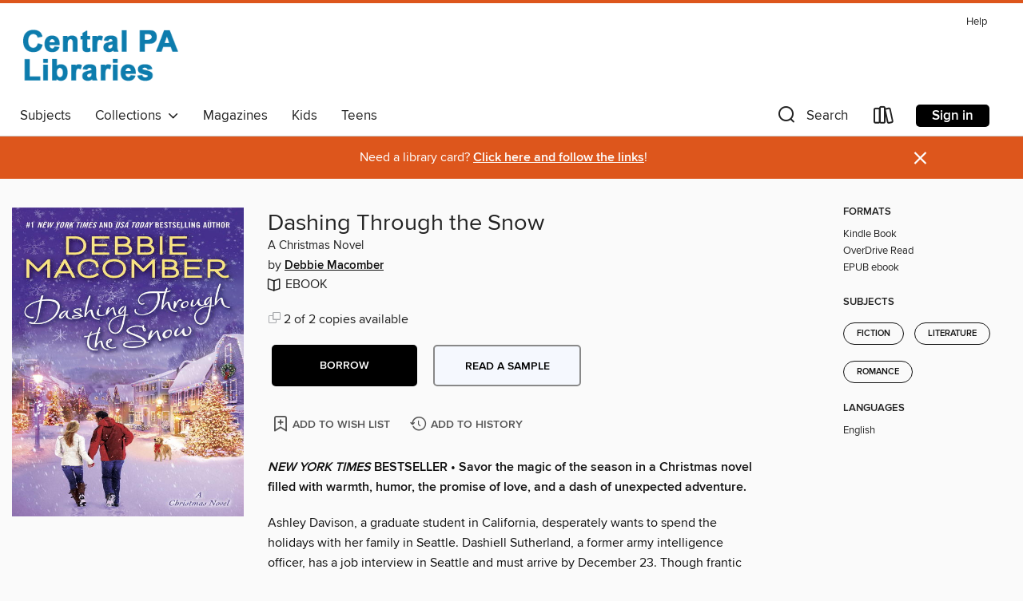

--- FILE ---
content_type: text/css; charset=utf-8
request_url: https://lightning.od-cdn.com/static/vendor.bundle.min.5eabf64aeb625aca9acda7ccc8bb0256.css
body_size: 28670
content:
@charset "UTF-8";/*! normalize.css v3.0.3 | MIT License | github.com/necolas/normalize.css */html{font-family:sans-serif;-ms-text-size-adjust:100%;-webkit-text-size-adjust:100%}body{margin:0}article,aside,details,figcaption,figure,footer,header,hgroup,main,menu,nav,section,summary{display:block}audio,canvas,progress,video{display:inline-block;vertical-align:baseline}audio:not([controls]){display:none;height:0}[hidden],template{display:none}a{background-color:transparent}a:active,a:hover{outline:0}abbr[title]{border-bottom:1px dotted}b,strong{font-weight:700}dfn{font-style:italic}h1{font-size:2em;margin:.67em 0}mark{background:#ff0;color:#000}small{font-size:80%}sub,sup{font-size:75%;line-height:0;position:relative;vertical-align:baseline}sup{top:-.5em}sub{bottom:-.25em}img{border:0}svg:not(:root){overflow:hidden}figure{margin:1em 40px}hr{box-sizing:content-box;height:0}pre{overflow:auto}code,kbd,pre,samp{font-family:monospace,monospace;font-size:1em}button,input,optgroup,select,textarea{color:inherit;font:inherit;margin:0}button{overflow:visible}button,select{text-transform:none}button,html input[type=button],input[type=reset],input[type=submit]{-webkit-appearance:button;cursor:pointer}button[disabled],html input[disabled]{cursor:default}button::-moz-focus-inner,input::-moz-focus-inner{border:0;padding:0}input{line-height:normal}input[type=checkbox],input[type=radio]{box-sizing:border-box;padding:0}input[type=number]::-webkit-inner-spin-button,input[type=number]::-webkit-outer-spin-button{height:auto}input[type=search]{-webkit-appearance:textfield;box-sizing:content-box}input[type=search]::-webkit-search-cancel-button,input[type=search]::-webkit-search-decoration{-webkit-appearance:none}fieldset{border:1px solid silver;margin:0 2px;padding:.35em .625em .75em}legend{border:0;padding:0}textarea{overflow:auto}optgroup{font-weight:700}table{border-collapse:collapse;border-spacing:0}td,th{padding:0}meta.foundation-version{font-family:"/5.5.3/"}meta.foundation-mq-small{font-family:"/only screen/";width:0}meta.foundation-mq-small-only{font-family:"/only screen and (max-width: 40em)/";width:0}meta.foundation-mq-medium{font-family:"/only screen and (min-width:40.0625em)/";width:40.0625em}meta.foundation-mq-medium-only{font-family:"/only screen and (min-width:40.0625em) and (max-width:64em)/";width:40.0625em}meta.foundation-mq-large{font-family:"/only screen and (min-width:64.0625em)/";width:64.0625em}meta.foundation-mq-large-only{font-family:"/only screen and (min-width:64.0625em) and (max-width:90em)/";width:64.0625em}meta.foundation-mq-xlarge{font-family:"/only screen and (min-width:90.0625em)/";width:90.0625em}meta.foundation-mq-xlarge-only{font-family:"/only screen and (min-width:90.0625em) and (max-width:120em)/";width:90.0625em}meta.foundation-mq-xxlarge{font-family:"/only screen and (min-width:120.0625em)/";width:120.0625em}meta.foundation-data-attribute-namespace{font-family:false}body,html{height:100%}*,:after,:before{-webkit-box-sizing:border-box;-moz-box-sizing:border-box;box-sizing:border-box}body,html{font-size:100%}body{background:#fff;color:#222;cursor:auto;font-family:"Helvetica Neue",Helvetica,Roboto,Arial,sans-serif;font-style:normal;font-weight:400;line-height:1.5;margin:0;padding:0;position:relative}a:hover{cursor:pointer}img{max-width:100%;height:auto}img{-ms-interpolation-mode:bicubic}#map_canvas embed,#map_canvas img,#map_canvas object,.map_canvas embed,.map_canvas img,.map_canvas object,.mqa-display embed,.mqa-display img,.mqa-display object{max-width:none!important}.left{float:left!important}.right{float:right!important}.clearfix:after,.clearfix:before{content:" ";display:table}.clearfix:after{clear:both}.hide{display:none}.invisible{visibility:hidden}.antialiased{-webkit-font-smoothing:antialiased;-moz-osx-font-smoothing:grayscale}img{display:inline-block;vertical-align:middle}textarea{height:auto;min-height:50px}select{width:100%}.row{margin:0 auto;max-width:62.5rem;width:100%}.row:after,.row:before{content:" ";display:table}.row:after{clear:both}.row.collapse>.column,.row.collapse>.columns{padding-left:0;padding-right:0}.row.collapse .row{margin-left:0;margin-right:0}.row .row{margin:0 -.9375rem;max-width:none;width:auto}.row .row:after,.row .row:before{content:" ";display:table}.row .row:after{clear:both}.row .row.collapse{margin:0;max-width:none;width:auto}.row .row.collapse:after,.row .row.collapse:before{content:" ";display:table}.row .row.collapse:after{clear:both}.column,.columns{padding-left:.9375rem;padding-right:.9375rem;width:100%;float:left}.column+.column:last-child,.column+.columns:last-child,.columns+.column:last-child,.columns+.columns:last-child{float:right}.column+.column.end,.column+.columns.end,.columns+.column.end,.columns+.columns.end{float:left}@media only screen{.small-push-0{position:relative;left:0;right:auto}.small-pull-0{position:relative;right:0;left:auto}.small-push-1{position:relative;left:8.3333333333%;right:auto}.small-pull-1{position:relative;right:8.3333333333%;left:auto}.small-push-2{position:relative;left:16.6666666667%;right:auto}.small-pull-2{position:relative;right:16.6666666667%;left:auto}.small-push-3{position:relative;left:25%;right:auto}.small-pull-3{position:relative;right:25%;left:auto}.small-push-4{position:relative;left:33.3333333333%;right:auto}.small-pull-4{position:relative;right:33.3333333333%;left:auto}.small-push-5{position:relative;left:41.6666666667%;right:auto}.small-pull-5{position:relative;right:41.6666666667%;left:auto}.small-push-6{position:relative;left:50%;right:auto}.small-pull-6{position:relative;right:50%;left:auto}.small-push-7{position:relative;left:58.3333333333%;right:auto}.small-pull-7{position:relative;right:58.3333333333%;left:auto}.small-push-8{position:relative;left:66.6666666667%;right:auto}.small-pull-8{position:relative;right:66.6666666667%;left:auto}.small-push-9{position:relative;left:75%;right:auto}.small-pull-9{position:relative;right:75%;left:auto}.small-push-10{position:relative;left:83.3333333333%;right:auto}.small-pull-10{position:relative;right:83.3333333333%;left:auto}.small-push-11{position:relative;left:91.6666666667%;right:auto}.small-pull-11{position:relative;right:91.6666666667%;left:auto}.column,.columns{position:relative;padding-left:.9375rem;padding-right:.9375rem;float:left}.small-1{width:8.3333333333%}.small-2{width:16.6666666667%}.small-3{width:25%}.small-4{width:33.3333333333%}.small-5{width:41.6666666667%}.small-6{width:50%}.small-7{width:58.3333333333%}.small-8{width:66.6666666667%}.small-9{width:75%}.small-10{width:83.3333333333%}.small-11{width:91.6666666667%}.small-12{width:100%}.small-offset-0{margin-left:0!important}.small-offset-1{margin-left:8.3333333333%!important}.small-offset-2{margin-left:16.6666666667%!important}.small-offset-3{margin-left:25%!important}.small-offset-4{margin-left:33.3333333333%!important}.small-offset-5{margin-left:41.6666666667%!important}.small-offset-6{margin-left:50%!important}.small-offset-7{margin-left:58.3333333333%!important}.small-offset-8{margin-left:66.6666666667%!important}.small-offset-9{margin-left:75%!important}.small-offset-10{margin-left:83.3333333333%!important}.small-offset-11{margin-left:91.6666666667%!important}.small-reset-order{float:left;left:auto;margin-left:0;margin-right:0;right:auto}.column.small-centered,.columns.small-centered{margin-left:auto;margin-right:auto;float:none}.column.small-uncentered,.columns.small-uncentered{float:left;margin-left:0;margin-right:0}.column.small-centered:last-child,.columns.small-centered:last-child{float:none}.column.small-uncentered:last-child,.columns.small-uncentered:last-child{float:left}.column.small-uncentered.opposite,.columns.small-uncentered.opposite{float:right}.row.small-collapse>.column,.row.small-collapse>.columns{padding-left:0;padding-right:0}.row.small-collapse .row{margin-left:0;margin-right:0}.row.small-uncollapse>.column,.row.small-uncollapse>.columns{padding-left:.9375rem;padding-right:.9375rem;float:left}}@media only screen and (min-width:40.0625em){.medium-push-0{position:relative;left:0;right:auto}.medium-pull-0{position:relative;right:0;left:auto}.medium-push-1{position:relative;left:8.3333333333%;right:auto}.medium-pull-1{position:relative;right:8.3333333333%;left:auto}.medium-push-2{position:relative;left:16.6666666667%;right:auto}.medium-pull-2{position:relative;right:16.6666666667%;left:auto}.medium-push-3{position:relative;left:25%;right:auto}.medium-pull-3{position:relative;right:25%;left:auto}.medium-push-4{position:relative;left:33.3333333333%;right:auto}.medium-pull-4{position:relative;right:33.3333333333%;left:auto}.medium-push-5{position:relative;left:41.6666666667%;right:auto}.medium-pull-5{position:relative;right:41.6666666667%;left:auto}.medium-push-6{position:relative;left:50%;right:auto}.medium-pull-6{position:relative;right:50%;left:auto}.medium-push-7{position:relative;left:58.3333333333%;right:auto}.medium-pull-7{position:relative;right:58.3333333333%;left:auto}.medium-push-8{position:relative;left:66.6666666667%;right:auto}.medium-pull-8{position:relative;right:66.6666666667%;left:auto}.medium-push-9{position:relative;left:75%;right:auto}.medium-pull-9{position:relative;right:75%;left:auto}.medium-push-10{position:relative;left:83.3333333333%;right:auto}.medium-pull-10{position:relative;right:83.3333333333%;left:auto}.medium-push-11{position:relative;left:91.6666666667%;right:auto}.medium-pull-11{position:relative;right:91.6666666667%;left:auto}.column,.columns{position:relative;padding-left:.9375rem;padding-right:.9375rem;float:left}.medium-1{width:8.3333333333%}.medium-2{width:16.6666666667%}.medium-3{width:25%}.medium-4{width:33.3333333333%}.medium-5{width:41.6666666667%}.medium-6{width:50%}.medium-7{width:58.3333333333%}.medium-8{width:66.6666666667%}.medium-9{width:75%}.medium-10{width:83.3333333333%}.medium-11{width:91.6666666667%}.medium-12{width:100%}.medium-offset-0{margin-left:0!important}.medium-offset-1{margin-left:8.3333333333%!important}.medium-offset-2{margin-left:16.6666666667%!important}.medium-offset-3{margin-left:25%!important}.medium-offset-4{margin-left:33.3333333333%!important}.medium-offset-5{margin-left:41.6666666667%!important}.medium-offset-6{margin-left:50%!important}.medium-offset-7{margin-left:58.3333333333%!important}.medium-offset-8{margin-left:66.6666666667%!important}.medium-offset-9{margin-left:75%!important}.medium-offset-10{margin-left:83.3333333333%!important}.medium-offset-11{margin-left:91.6666666667%!important}.medium-reset-order{float:left;left:auto;margin-left:0;margin-right:0;right:auto}.column.medium-centered,.columns.medium-centered{margin-left:auto;margin-right:auto;float:none}.column.medium-uncentered,.columns.medium-uncentered{float:left;margin-left:0;margin-right:0}.column.medium-centered:last-child,.columns.medium-centered:last-child{float:none}.column.medium-uncentered:last-child,.columns.medium-uncentered:last-child{float:left}.column.medium-uncentered.opposite,.columns.medium-uncentered.opposite{float:right}.row.medium-collapse>.column,.row.medium-collapse>.columns{padding-left:0;padding-right:0}.row.medium-collapse .row{margin-left:0;margin-right:0}.row.medium-uncollapse>.column,.row.medium-uncollapse>.columns{padding-left:.9375rem;padding-right:.9375rem;float:left}.push-0{position:relative;left:0;right:auto}.pull-0{position:relative;right:0;left:auto}.push-1{position:relative;left:8.3333333333%;right:auto}.pull-1{position:relative;right:8.3333333333%;left:auto}.push-2{position:relative;left:16.6666666667%;right:auto}.pull-2{position:relative;right:16.6666666667%;left:auto}.push-3{position:relative;left:25%;right:auto}.pull-3{position:relative;right:25%;left:auto}.push-4{position:relative;left:33.3333333333%;right:auto}.pull-4{position:relative;right:33.3333333333%;left:auto}.push-5{position:relative;left:41.6666666667%;right:auto}.pull-5{position:relative;right:41.6666666667%;left:auto}.push-6{position:relative;left:50%;right:auto}.pull-6{position:relative;right:50%;left:auto}.push-7{position:relative;left:58.3333333333%;right:auto}.pull-7{position:relative;right:58.3333333333%;left:auto}.push-8{position:relative;left:66.6666666667%;right:auto}.pull-8{position:relative;right:66.6666666667%;left:auto}.push-9{position:relative;left:75%;right:auto}.pull-9{position:relative;right:75%;left:auto}.push-10{position:relative;left:83.3333333333%;right:auto}.pull-10{position:relative;right:83.3333333333%;left:auto}.push-11{position:relative;left:91.6666666667%;right:auto}.pull-11{position:relative;right:91.6666666667%;left:auto}}@media only screen and (min-width:64.0625em){.large-push-0{position:relative;left:0;right:auto}.large-pull-0{position:relative;right:0;left:auto}.large-push-1{position:relative;left:8.3333333333%;right:auto}.large-pull-1{position:relative;right:8.3333333333%;left:auto}.large-push-2{position:relative;left:16.6666666667%;right:auto}.large-pull-2{position:relative;right:16.6666666667%;left:auto}.large-push-3{position:relative;left:25%;right:auto}.large-pull-3{position:relative;right:25%;left:auto}.large-push-4{position:relative;left:33.3333333333%;right:auto}.large-pull-4{position:relative;right:33.3333333333%;left:auto}.large-push-5{position:relative;left:41.6666666667%;right:auto}.large-pull-5{position:relative;right:41.6666666667%;left:auto}.large-push-6{position:relative;left:50%;right:auto}.large-pull-6{position:relative;right:50%;left:auto}.large-push-7{position:relative;left:58.3333333333%;right:auto}.large-pull-7{position:relative;right:58.3333333333%;left:auto}.large-push-8{position:relative;left:66.6666666667%;right:auto}.large-pull-8{position:relative;right:66.6666666667%;left:auto}.large-push-9{position:relative;left:75%;right:auto}.large-pull-9{position:relative;right:75%;left:auto}.large-push-10{position:relative;left:83.3333333333%;right:auto}.large-pull-10{position:relative;right:83.3333333333%;left:auto}.large-push-11{position:relative;left:91.6666666667%;right:auto}.large-pull-11{position:relative;right:91.6666666667%;left:auto}.column,.columns{position:relative;padding-left:.9375rem;padding-right:.9375rem;float:left}.large-1{width:8.3333333333%}.large-2{width:16.6666666667%}.large-3{width:25%}.large-4{width:33.3333333333%}.large-5{width:41.6666666667%}.large-6{width:50%}.large-7{width:58.3333333333%}.large-8{width:66.6666666667%}.large-9{width:75%}.large-10{width:83.3333333333%}.large-11{width:91.6666666667%}.large-12{width:100%}.large-offset-0{margin-left:0!important}.large-offset-1{margin-left:8.3333333333%!important}.large-offset-2{margin-left:16.6666666667%!important}.large-offset-3{margin-left:25%!important}.large-offset-4{margin-left:33.3333333333%!important}.large-offset-5{margin-left:41.6666666667%!important}.large-offset-6{margin-left:50%!important}.large-offset-7{margin-left:58.3333333333%!important}.large-offset-8{margin-left:66.6666666667%!important}.large-offset-9{margin-left:75%!important}.large-offset-10{margin-left:83.3333333333%!important}.large-offset-11{margin-left:91.6666666667%!important}.large-reset-order{float:left;left:auto;margin-left:0;margin-right:0;right:auto}.column.large-centered,.columns.large-centered{margin-left:auto;margin-right:auto;float:none}.column.large-uncentered,.columns.large-uncentered{float:left;margin-left:0;margin-right:0}.column.large-centered:last-child,.columns.large-centered:last-child{float:none}.column.large-uncentered:last-child,.columns.large-uncentered:last-child{float:left}.column.large-uncentered.opposite,.columns.large-uncentered.opposite{float:right}.row.large-collapse>.column,.row.large-collapse>.columns{padding-left:0;padding-right:0}.row.large-collapse .row{margin-left:0;margin-right:0}.row.large-uncollapse>.column,.row.large-uncollapse>.columns{padding-left:.9375rem;padding-right:.9375rem;float:left}.push-0{position:relative;left:0;right:auto}.pull-0{position:relative;right:0;left:auto}.push-1{position:relative;left:8.3333333333%;right:auto}.pull-1{position:relative;right:8.3333333333%;left:auto}.push-2{position:relative;left:16.6666666667%;right:auto}.pull-2{position:relative;right:16.6666666667%;left:auto}.push-3{position:relative;left:25%;right:auto}.pull-3{position:relative;right:25%;left:auto}.push-4{position:relative;left:33.3333333333%;right:auto}.pull-4{position:relative;right:33.3333333333%;left:auto}.push-5{position:relative;left:41.6666666667%;right:auto}.pull-5{position:relative;right:41.6666666667%;left:auto}.push-6{position:relative;left:50%;right:auto}.pull-6{position:relative;right:50%;left:auto}.push-7{position:relative;left:58.3333333333%;right:auto}.pull-7{position:relative;right:58.3333333333%;left:auto}.push-8{position:relative;left:66.6666666667%;right:auto}.pull-8{position:relative;right:66.6666666667%;left:auto}.push-9{position:relative;left:75%;right:auto}.pull-9{position:relative;right:75%;left:auto}.push-10{position:relative;left:83.3333333333%;right:auto}.pull-10{position:relative;right:83.3333333333%;left:auto}.push-11{position:relative;left:91.6666666667%;right:auto}.pull-11{position:relative;right:91.6666666667%;left:auto}}.accordion{margin-bottom:0;margin-left:0}.accordion:after,.accordion:before{content:" ";display:table}.accordion:after{clear:both}.accordion .accordion-navigation,.accordion dd{display:block;margin-bottom:0!important}.accordion .accordion-navigation.active>a,.accordion dd.active>a{background:#e8e8e8;color:#222}.accordion .accordion-navigation>a,.accordion dd>a{background:#efefef;color:#222;display:block;font-family:"Helvetica Neue",Helvetica,Roboto,Arial,sans-serif;font-size:1rem;padding:1rem}.accordion .accordion-navigation>a:hover,.accordion dd>a:hover{background:#e3e3e3}.accordion .accordion-navigation>.content,.accordion dd>.content{display:none;padding:.9375rem}.accordion .accordion-navigation>.content.active,.accordion dd>.content.active{background:#fff;display:block}.alert-box{border-style:solid;border-width:1px;display:block;font-size:.8125rem;font-weight:400;margin-bottom:1.25rem;padding:.875rem 1.5rem .875rem .875rem;position:relative;transition:opacity .3s ease-out;background-color:#000;border-color:#000;color:#fff}.alert-box .close{right:.25rem;background:inherit;color:#333;font-size:1.375rem;line-height:.9;margin-top:-.6875rem;opacity:.3;padding:0 6px 4px;position:absolute;top:50%}.alert-box .close:focus,.alert-box .close:hover{opacity:.5}.alert-box.radius{border-radius:3px}.alert-box.round{border-radius:1000px}.alert-box.success{background-color:#8ec549;border-color:#7bb038;color:#fff}.alert-box.alert{background-color:#ee523b;border-color:#eb3015;color:#fff}.alert-box.secondary{background-color:#f5f8fe;border-color:#b5ccf8;color:#0f3e9a}.alert-box.warning{background-color:#f8c835;border-color:#f7bd0c;color:#fff}.alert-box.info{background-color:#74cee2;border-color:#4cc0da;color:#fff}.alert-box.alert-close{opacity:0}[class*=block-grid-]{display:block;padding:0;margin:0 -.625rem}[class*=block-grid-]:after,[class*=block-grid-]:before{content:" ";display:table}[class*=block-grid-]:after{clear:both}[class*=block-grid-]>li{display:block;float:left;height:auto;padding:0 .625rem 1.25rem}@media only screen{.small-block-grid-1>li{list-style:none;width:100%}.small-block-grid-1>li:nth-of-type(1n){clear:none}.small-block-grid-1>li:nth-of-type(1n+1){clear:both}.small-block-grid-2>li{list-style:none;width:50%}.small-block-grid-2>li:nth-of-type(1n){clear:none}.small-block-grid-2>li:nth-of-type(2n+1){clear:both}.small-block-grid-3>li{list-style:none;width:33.3333333333%}.small-block-grid-3>li:nth-of-type(1n){clear:none}.small-block-grid-3>li:nth-of-type(3n+1){clear:both}.small-block-grid-4>li{list-style:none;width:25%}.small-block-grid-4>li:nth-of-type(1n){clear:none}.small-block-grid-4>li:nth-of-type(4n+1){clear:both}.small-block-grid-5>li{list-style:none;width:20%}.small-block-grid-5>li:nth-of-type(1n){clear:none}.small-block-grid-5>li:nth-of-type(5n+1){clear:both}.small-block-grid-6>li{list-style:none;width:16.6666666667%}.small-block-grid-6>li:nth-of-type(1n){clear:none}.small-block-grid-6>li:nth-of-type(6n+1){clear:both}.small-block-grid-7>li{list-style:none;width:14.2857142857%}.small-block-grid-7>li:nth-of-type(1n){clear:none}.small-block-grid-7>li:nth-of-type(7n+1){clear:both}.small-block-grid-8>li{list-style:none;width:12.5%}.small-block-grid-8>li:nth-of-type(1n){clear:none}.small-block-grid-8>li:nth-of-type(8n+1){clear:both}.small-block-grid-9>li{list-style:none;width:11.1111111111%}.small-block-grid-9>li:nth-of-type(1n){clear:none}.small-block-grid-9>li:nth-of-type(9n+1){clear:both}.small-block-grid-10>li{list-style:none;width:10%}.small-block-grid-10>li:nth-of-type(1n){clear:none}.small-block-grid-10>li:nth-of-type(10n+1){clear:both}.small-block-grid-11>li{list-style:none;width:9.0909090909%}.small-block-grid-11>li:nth-of-type(1n){clear:none}.small-block-grid-11>li:nth-of-type(11n+1){clear:both}.small-block-grid-12>li{list-style:none;width:8.3333333333%}.small-block-grid-12>li:nth-of-type(1n){clear:none}.small-block-grid-12>li:nth-of-type(12n+1){clear:both}}@media only screen and (min-width:40.0625em){.medium-block-grid-1>li{list-style:none;width:100%}.medium-block-grid-1>li:nth-of-type(1n){clear:none}.medium-block-grid-1>li:nth-of-type(1n+1){clear:both}.medium-block-grid-2>li{list-style:none;width:50%}.medium-block-grid-2>li:nth-of-type(1n){clear:none}.medium-block-grid-2>li:nth-of-type(2n+1){clear:both}.medium-block-grid-3>li{list-style:none;width:33.3333333333%}.medium-block-grid-3>li:nth-of-type(1n){clear:none}.medium-block-grid-3>li:nth-of-type(3n+1){clear:both}.medium-block-grid-4>li{list-style:none;width:25%}.medium-block-grid-4>li:nth-of-type(1n){clear:none}.medium-block-grid-4>li:nth-of-type(4n+1){clear:both}.medium-block-grid-5>li{list-style:none;width:20%}.medium-block-grid-5>li:nth-of-type(1n){clear:none}.medium-block-grid-5>li:nth-of-type(5n+1){clear:both}.medium-block-grid-6>li{list-style:none;width:16.6666666667%}.medium-block-grid-6>li:nth-of-type(1n){clear:none}.medium-block-grid-6>li:nth-of-type(6n+1){clear:both}.medium-block-grid-7>li{list-style:none;width:14.2857142857%}.medium-block-grid-7>li:nth-of-type(1n){clear:none}.medium-block-grid-7>li:nth-of-type(7n+1){clear:both}.medium-block-grid-8>li{list-style:none;width:12.5%}.medium-block-grid-8>li:nth-of-type(1n){clear:none}.medium-block-grid-8>li:nth-of-type(8n+1){clear:both}.medium-block-grid-9>li{list-style:none;width:11.1111111111%}.medium-block-grid-9>li:nth-of-type(1n){clear:none}.medium-block-grid-9>li:nth-of-type(9n+1){clear:both}.medium-block-grid-10>li{list-style:none;width:10%}.medium-block-grid-10>li:nth-of-type(1n){clear:none}.medium-block-grid-10>li:nth-of-type(10n+1){clear:both}.medium-block-grid-11>li{list-style:none;width:9.0909090909%}.medium-block-grid-11>li:nth-of-type(1n){clear:none}.medium-block-grid-11>li:nth-of-type(11n+1){clear:both}.medium-block-grid-12>li{list-style:none;width:8.3333333333%}.medium-block-grid-12>li:nth-of-type(1n){clear:none}.medium-block-grid-12>li:nth-of-type(12n+1){clear:both}}@media only screen and (min-width:64.0625em){.large-block-grid-1>li{list-style:none;width:100%}.large-block-grid-1>li:nth-of-type(1n){clear:none}.large-block-grid-1>li:nth-of-type(1n+1){clear:both}.large-block-grid-2>li{list-style:none;width:50%}.large-block-grid-2>li:nth-of-type(1n){clear:none}.large-block-grid-2>li:nth-of-type(2n+1){clear:both}.large-block-grid-3>li{list-style:none;width:33.3333333333%}.large-block-grid-3>li:nth-of-type(1n){clear:none}.large-block-grid-3>li:nth-of-type(3n+1){clear:both}.large-block-grid-4>li{list-style:none;width:25%}.large-block-grid-4>li:nth-of-type(1n){clear:none}.large-block-grid-4>li:nth-of-type(4n+1){clear:both}.large-block-grid-5>li{list-style:none;width:20%}.large-block-grid-5>li:nth-of-type(1n){clear:none}.large-block-grid-5>li:nth-of-type(5n+1){clear:both}.large-block-grid-6>li{list-style:none;width:16.6666666667%}.large-block-grid-6>li:nth-of-type(1n){clear:none}.large-block-grid-6>li:nth-of-type(6n+1){clear:both}.large-block-grid-7>li{list-style:none;width:14.2857142857%}.large-block-grid-7>li:nth-of-type(1n){clear:none}.large-block-grid-7>li:nth-of-type(7n+1){clear:both}.large-block-grid-8>li{list-style:none;width:12.5%}.large-block-grid-8>li:nth-of-type(1n){clear:none}.large-block-grid-8>li:nth-of-type(8n+1){clear:both}.large-block-grid-9>li{list-style:none;width:11.1111111111%}.large-block-grid-9>li:nth-of-type(1n){clear:none}.large-block-grid-9>li:nth-of-type(9n+1){clear:both}.large-block-grid-10>li{list-style:none;width:10%}.large-block-grid-10>li:nth-of-type(1n){clear:none}.large-block-grid-10>li:nth-of-type(10n+1){clear:both}.large-block-grid-11>li{list-style:none;width:9.0909090909%}.large-block-grid-11>li:nth-of-type(1n){clear:none}.large-block-grid-11>li:nth-of-type(11n+1){clear:both}.large-block-grid-12>li{list-style:none;width:8.3333333333%}.large-block-grid-12>li:nth-of-type(1n){clear:none}.large-block-grid-12>li:nth-of-type(12n+1){clear:both}}.button,button{-webkit-appearance:none;-moz-appearance:none;border-radius:0;border-style:solid;border-width:0;cursor:pointer;font-family:"Helvetica Neue",Helvetica,Roboto,Arial,sans-serif;font-weight:400;line-height:normal;margin:0 0 1.25rem;position:relative;text-align:center;text-decoration:none;display:inline-block;padding:1rem 2rem 1.0625rem 2rem;font-size:1rem;background-color:#000;border-color:#000;color:#fff;transition:background-color .3s ease-out}.button:focus,.button:hover,button:focus,button:hover{background-color:#000}.button:focus,.button:hover,button:focus,button:hover{color:#fff}.button.secondary,button.secondary{background-color:#f5f8fe;border-color:#9ab8f5;color:#333}.button.secondary:focus,.button.secondary:hover,button.secondary:focus,button.secondary:hover{background-color:#9ab8f5}.button.secondary:focus,.button.secondary:hover,button.secondary:focus,button.secondary:hover{color:#333}.button.success,button.success{background-color:#8ec549;border-color:#72a434;color:#fff}.button.success:focus,.button.success:hover,button.success:focus,button.success:hover{background-color:#72a434}.button.success:focus,.button.success:hover,button.success:focus,button.success:hover{color:#fff}.button.alert,button.alert{background-color:#ee523b;border-color:#db2d13;color:#fff}.button.alert:focus,.button.alert:hover,button.alert:focus,button.alert:hover{background-color:#db2d13}.button.alert:focus,.button.alert:hover,button.alert:focus,button.alert:hover{color:#fff}.button.warning,button.warning{background-color:#f8c835;border-color:#e9b108;color:#fff}.button.warning:focus,.button.warning:hover,button.warning:focus,button.warning:hover{background-color:#e9b108}.button.warning:focus,.button.warning:hover,button.warning:focus,button.warning:hover{color:#fff}.button.info,button.info{background-color:#74cee2;border-color:#3bbad6;color:#fff}.button.info:focus,.button.info:hover,button.info:focus,button.info:hover{background-color:#3bbad6}.button.info:focus,.button.info:hover,button.info:focus,button.info:hover{color:#fff}.button.large,button.large{padding:1.125rem 2.25rem 1.1875rem 2.25rem;font-size:1.25rem}.button.small,button.small{padding:.875rem 1.75rem .9375rem 1.75rem;font-size:.8125rem}.button.tiny,button.tiny{padding:.625rem 1.25rem .6875rem 1.25rem;font-size:.6875rem}.button.expand,button.expand{padding:1rem 2rem 1.0625rem 2rem;font-size:1rem;padding-bottom:1.0625rem;padding-top:1rem;padding-left:1rem;padding-right:1rem;width:100%}.button.left-align,button.left-align{text-align:left;text-indent:.75rem}.button.right-align,button.right-align{text-align:right;padding-right:.75rem}.button.radius,button.radius{border-radius:3px}.button.round,button.round{border-radius:1000px}.button.disabled,.button[disabled],button.disabled,button[disabled]{background-color:#000;border-color:#000;color:#fff;box-shadow:none;cursor:default;opacity:.7}.button.disabled:focus,.button.disabled:hover,.button[disabled]:focus,.button[disabled]:hover,button.disabled:focus,button.disabled:hover,button[disabled]:focus,button[disabled]:hover{background-color:#000}.button.disabled:focus,.button.disabled:hover,.button[disabled]:focus,.button[disabled]:hover,button.disabled:focus,button.disabled:hover,button[disabled]:focus,button[disabled]:hover{color:#fff}.button.disabled:focus,.button.disabled:hover,.button[disabled]:focus,.button[disabled]:hover,button.disabled:focus,button.disabled:hover,button[disabled]:focus,button[disabled]:hover{background-color:#000}.button.disabled.secondary,.button[disabled].secondary,button.disabled.secondary,button[disabled].secondary{background-color:#f5f8fe;border-color:#9ab8f5;color:#333;box-shadow:none;cursor:default;opacity:.7}.button.disabled.secondary:focus,.button.disabled.secondary:hover,.button[disabled].secondary:focus,.button[disabled].secondary:hover,button.disabled.secondary:focus,button.disabled.secondary:hover,button[disabled].secondary:focus,button[disabled].secondary:hover{background-color:#9ab8f5}.button.disabled.secondary:focus,.button.disabled.secondary:hover,.button[disabled].secondary:focus,.button[disabled].secondary:hover,button.disabled.secondary:focus,button.disabled.secondary:hover,button[disabled].secondary:focus,button[disabled].secondary:hover{color:#333}.button.disabled.secondary:focus,.button.disabled.secondary:hover,.button[disabled].secondary:focus,.button[disabled].secondary:hover,button.disabled.secondary:focus,button.disabled.secondary:hover,button[disabled].secondary:focus,button[disabled].secondary:hover{background-color:#f5f8fe}.button.disabled.success,.button[disabled].success,button.disabled.success,button[disabled].success{background-color:#8ec549;border-color:#72a434;color:#fff;box-shadow:none;cursor:default;opacity:.7}.button.disabled.success:focus,.button.disabled.success:hover,.button[disabled].success:focus,.button[disabled].success:hover,button.disabled.success:focus,button.disabled.success:hover,button[disabled].success:focus,button[disabled].success:hover{background-color:#72a434}.button.disabled.success:focus,.button.disabled.success:hover,.button[disabled].success:focus,.button[disabled].success:hover,button.disabled.success:focus,button.disabled.success:hover,button[disabled].success:focus,button[disabled].success:hover{color:#fff}.button.disabled.success:focus,.button.disabled.success:hover,.button[disabled].success:focus,.button[disabled].success:hover,button.disabled.success:focus,button.disabled.success:hover,button[disabled].success:focus,button[disabled].success:hover{background-color:#8ec549}.button.disabled.alert,.button[disabled].alert,button.disabled.alert,button[disabled].alert{background-color:#ee523b;border-color:#db2d13;color:#fff;box-shadow:none;cursor:default;opacity:.7}.button.disabled.alert:focus,.button.disabled.alert:hover,.button[disabled].alert:focus,.button[disabled].alert:hover,button.disabled.alert:focus,button.disabled.alert:hover,button[disabled].alert:focus,button[disabled].alert:hover{background-color:#db2d13}.button.disabled.alert:focus,.button.disabled.alert:hover,.button[disabled].alert:focus,.button[disabled].alert:hover,button.disabled.alert:focus,button.disabled.alert:hover,button[disabled].alert:focus,button[disabled].alert:hover{color:#fff}.button.disabled.alert:focus,.button.disabled.alert:hover,.button[disabled].alert:focus,.button[disabled].alert:hover,button.disabled.alert:focus,button.disabled.alert:hover,button[disabled].alert:focus,button[disabled].alert:hover{background-color:#ee523b}.button.disabled.warning,.button[disabled].warning,button.disabled.warning,button[disabled].warning{background-color:#f8c835;border-color:#e9b108;color:#fff;box-shadow:none;cursor:default;opacity:.7}.button.disabled.warning:focus,.button.disabled.warning:hover,.button[disabled].warning:focus,.button[disabled].warning:hover,button.disabled.warning:focus,button.disabled.warning:hover,button[disabled].warning:focus,button[disabled].warning:hover{background-color:#e9b108}.button.disabled.warning:focus,.button.disabled.warning:hover,.button[disabled].warning:focus,.button[disabled].warning:hover,button.disabled.warning:focus,button.disabled.warning:hover,button[disabled].warning:focus,button[disabled].warning:hover{color:#fff}.button.disabled.warning:focus,.button.disabled.warning:hover,.button[disabled].warning:focus,.button[disabled].warning:hover,button.disabled.warning:focus,button.disabled.warning:hover,button[disabled].warning:focus,button[disabled].warning:hover{background-color:#f8c835}.button.disabled.info,.button[disabled].info,button.disabled.info,button[disabled].info{background-color:#74cee2;border-color:#3bbad6;color:#fff;box-shadow:none;cursor:default;opacity:.7}.button.disabled.info:focus,.button.disabled.info:hover,.button[disabled].info:focus,.button[disabled].info:hover,button.disabled.info:focus,button.disabled.info:hover,button[disabled].info:focus,button[disabled].info:hover{background-color:#3bbad6}.button.disabled.info:focus,.button.disabled.info:hover,.button[disabled].info:focus,.button[disabled].info:hover,button.disabled.info:focus,button.disabled.info:hover,button[disabled].info:focus,button[disabled].info:hover{color:#fff}.button.disabled.info:focus,.button.disabled.info:hover,.button[disabled].info:focus,.button[disabled].info:hover,button.disabled.info:focus,button.disabled.info:hover,button[disabled].info:focus,button[disabled].info:hover{background-color:#74cee2}button::-moz-focus-inner{border:0;padding:0}@media only screen and (min-width:40.0625em){.button,button{display:inline-block}}.button-group{list-style:none;margin:0;left:0}.button-group:after,.button-group:before{content:" ";display:table}.button-group:after{clear:both}.button-group.even-2 li{display:inline-block;margin:0 -2px;width:50%}.button-group.even-2 li .button,.button-group.even-2 li>button{border-left:1px solid;border-color:rgba(255,255,255,.5)}.button-group.even-2 li:first-child .button,.button-group.even-2 li:first-child button{border-left:0}.button-group.even-2 li .button,.button-group.even-2 li button{width:100%}.button-group.even-3 li{display:inline-block;margin:0 -2px;width:33.3333333333%}.button-group.even-3 li .button,.button-group.even-3 li>button{border-left:1px solid;border-color:rgba(255,255,255,.5)}.button-group.even-3 li:first-child .button,.button-group.even-3 li:first-child button{border-left:0}.button-group.even-3 li .button,.button-group.even-3 li button{width:100%}.button-group.even-4 li{display:inline-block;margin:0 -2px;width:25%}.button-group.even-4 li .button,.button-group.even-4 li>button{border-left:1px solid;border-color:rgba(255,255,255,.5)}.button-group.even-4 li:first-child .button,.button-group.even-4 li:first-child button{border-left:0}.button-group.even-4 li .button,.button-group.even-4 li button{width:100%}.button-group.even-5 li{display:inline-block;margin:0 -2px;width:20%}.button-group.even-5 li .button,.button-group.even-5 li>button{border-left:1px solid;border-color:rgba(255,255,255,.5)}.button-group.even-5 li:first-child .button,.button-group.even-5 li:first-child button{border-left:0}.button-group.even-5 li .button,.button-group.even-5 li button{width:100%}.button-group.even-6 li{display:inline-block;margin:0 -2px;width:16.6666666667%}.button-group.even-6 li .button,.button-group.even-6 li>button{border-left:1px solid;border-color:rgba(255,255,255,.5)}.button-group.even-6 li:first-child .button,.button-group.even-6 li:first-child button{border-left:0}.button-group.even-6 li .button,.button-group.even-6 li button{width:100%}.button-group.even-7 li{display:inline-block;margin:0 -2px;width:14.2857142857%}.button-group.even-7 li .button,.button-group.even-7 li>button{border-left:1px solid;border-color:rgba(255,255,255,.5)}.button-group.even-7 li:first-child .button,.button-group.even-7 li:first-child button{border-left:0}.button-group.even-7 li .button,.button-group.even-7 li button{width:100%}.button-group.even-8 li{display:inline-block;margin:0 -2px;width:12.5%}.button-group.even-8 li .button,.button-group.even-8 li>button{border-left:1px solid;border-color:rgba(255,255,255,.5)}.button-group.even-8 li:first-child .button,.button-group.even-8 li:first-child button{border-left:0}.button-group.even-8 li .button,.button-group.even-8 li button{width:100%}.button-group>li{display:inline-block;margin:0 -2px}.button-group>li .button,.button-group>li>button{border-left:1px solid;border-color:rgba(255,255,255,.5)}.button-group>li:first-child .button,.button-group>li:first-child button{border-left:0}.button-group.stack>li{display:block;margin:0;float:none}.button-group.stack>li .button,.button-group.stack>li>button{border-left:1px solid;border-color:rgba(255,255,255,.5)}.button-group.stack>li:first-child .button,.button-group.stack>li:first-child button{border-left:0}.button-group.stack>li .button,.button-group.stack>li>button{border-color:rgba(255,255,255,.5);border-left-width:0;border-top:1px solid;display:block;margin:0}.button-group.stack>li>button{width:100%}.button-group.stack>li:first-child .button,.button-group.stack>li:first-child button{border-top:0}.button-group.stack-for-small>li{display:inline-block;margin:0 -2px}.button-group.stack-for-small>li .button,.button-group.stack-for-small>li>button{border-left:1px solid;border-color:rgba(255,255,255,.5)}.button-group.stack-for-small>li:first-child .button,.button-group.stack-for-small>li:first-child button{border-left:0}@media only screen and (max-width:40em){.button-group.stack-for-small>li{display:block;margin:0;width:100%}.button-group.stack-for-small>li .button,.button-group.stack-for-small>li>button{border-left:1px solid;border-color:rgba(255,255,255,.5)}.button-group.stack-for-small>li:first-child .button,.button-group.stack-for-small>li:first-child button{border-left:0}.button-group.stack-for-small>li .button,.button-group.stack-for-small>li>button{border-color:rgba(255,255,255,.5);border-left-width:0;border-top:1px solid;display:block;margin:0}.button-group.stack-for-small>li>button{width:100%}.button-group.stack-for-small>li:first-child .button,.button-group.stack-for-small>li:first-child button{border-top:0}}.button-group.radius>*{display:inline-block;margin:0 -2px}.button-group.radius>* .button,.button-group.radius>*>button{border-left:1px solid;border-color:rgba(255,255,255,.5)}.button-group.radius>:first-child .button,.button-group.radius>:first-child button{border-left:0}.button-group.radius>*,.button-group.radius>*>.button,.button-group.radius>*>a,.button-group.radius>*>button{border-radius:0}.button-group.radius>:first-child,.button-group.radius>:first-child>.button,.button-group.radius>:first-child>a,.button-group.radius>:first-child>button{-webkit-border-bottom-left-radius:3px;-webkit-border-top-left-radius:3px;border-bottom-left-radius:3px;border-top-left-radius:3px}.button-group.radius>:last-child,.button-group.radius>:last-child>.button,.button-group.radius>:last-child>a,.button-group.radius>:last-child>button{-webkit-border-bottom-right-radius:3px;-webkit-border-top-right-radius:3px;border-bottom-right-radius:3px;border-top-right-radius:3px}.button-group.radius.stack>*{display:block;margin:0}.button-group.radius.stack>* .button,.button-group.radius.stack>*>button{border-left:1px solid;border-color:rgba(255,255,255,.5)}.button-group.radius.stack>:first-child .button,.button-group.radius.stack>:first-child button{border-left:0}.button-group.radius.stack>* .button,.button-group.radius.stack>*>button{border-color:rgba(255,255,255,.5);border-left-width:0;border-top:1px solid;display:block;margin:0}.button-group.radius.stack>*>button{width:100%}.button-group.radius.stack>:first-child .button,.button-group.radius.stack>:first-child button{border-top:0}.button-group.radius.stack>*,.button-group.radius.stack>*>.button,.button-group.radius.stack>*>a,.button-group.radius.stack>*>button{border-radius:0}.button-group.radius.stack>:first-child,.button-group.radius.stack>:first-child>.button,.button-group.radius.stack>:first-child>a,.button-group.radius.stack>:first-child>button{-webkit-top-left-radius:3px;-webkit-top-right-radius:3px;border-top-left-radius:3px;border-top-right-radius:3px}.button-group.radius.stack>:last-child,.button-group.radius.stack>:last-child>.button,.button-group.radius.stack>:last-child>a,.button-group.radius.stack>:last-child>button{-webkit-bottom-left-radius:3px;-webkit-bottom-right-radius:3px;border-bottom-left-radius:3px;border-bottom-right-radius:3px}@media only screen and (min-width:40.0625em){.button-group.radius.stack-for-small>*{display:inline-block;margin:0 -2px}.button-group.radius.stack-for-small>* .button,.button-group.radius.stack-for-small>*>button{border-left:1px solid;border-color:rgba(255,255,255,.5)}.button-group.radius.stack-for-small>:first-child .button,.button-group.radius.stack-for-small>:first-child button{border-left:0}.button-group.radius.stack-for-small>*,.button-group.radius.stack-for-small>*>.button,.button-group.radius.stack-for-small>*>a,.button-group.radius.stack-for-small>*>button{border-radius:0}.button-group.radius.stack-for-small>:first-child,.button-group.radius.stack-for-small>:first-child>.button,.button-group.radius.stack-for-small>:first-child>a,.button-group.radius.stack-for-small>:first-child>button{-webkit-border-bottom-left-radius:3px;-webkit-border-top-left-radius:3px;border-bottom-left-radius:3px;border-top-left-radius:3px}.button-group.radius.stack-for-small>:last-child,.button-group.radius.stack-for-small>:last-child>.button,.button-group.radius.stack-for-small>:last-child>a,.button-group.radius.stack-for-small>:last-child>button{-webkit-border-bottom-right-radius:3px;-webkit-border-top-right-radius:3px;border-bottom-right-radius:3px;border-top-right-radius:3px}}@media only screen and (max-width:40em){.button-group.radius.stack-for-small>*{display:block;margin:0}.button-group.radius.stack-for-small>* .button,.button-group.radius.stack-for-small>*>button{border-left:1px solid;border-color:rgba(255,255,255,.5)}.button-group.radius.stack-for-small>:first-child .button,.button-group.radius.stack-for-small>:first-child button{border-left:0}.button-group.radius.stack-for-small>* .button,.button-group.radius.stack-for-small>*>button{border-color:rgba(255,255,255,.5);border-left-width:0;border-top:1px solid;display:block;margin:0}.button-group.radius.stack-for-small>*>button{width:100%}.button-group.radius.stack-for-small>:first-child .button,.button-group.radius.stack-for-small>:first-child button{border-top:0}.button-group.radius.stack-for-small>*,.button-group.radius.stack-for-small>*>.button,.button-group.radius.stack-for-small>*>a,.button-group.radius.stack-for-small>*>button{border-radius:0}.button-group.radius.stack-for-small>:first-child,.button-group.radius.stack-for-small>:first-child>.button,.button-group.radius.stack-for-small>:first-child>a,.button-group.radius.stack-for-small>:first-child>button{-webkit-top-left-radius:3px;-webkit-top-right-radius:3px;border-top-left-radius:3px;border-top-right-radius:3px}.button-group.radius.stack-for-small>:last-child,.button-group.radius.stack-for-small>:last-child>.button,.button-group.radius.stack-for-small>:last-child>a,.button-group.radius.stack-for-small>:last-child>button{-webkit-bottom-left-radius:3px;-webkit-bottom-right-radius:3px;border-bottom-left-radius:3px;border-bottom-right-radius:3px}}.button-group.round>*{display:inline-block;margin:0 -2px}.button-group.round>* .button,.button-group.round>*>button{border-left:1px solid;border-color:rgba(255,255,255,.5)}.button-group.round>:first-child .button,.button-group.round>:first-child button{border-left:0}.button-group.round>*,.button-group.round>*>.button,.button-group.round>*>a,.button-group.round>*>button{border-radius:0}.button-group.round>:first-child,.button-group.round>:first-child>.button,.button-group.round>:first-child>a,.button-group.round>:first-child>button{-webkit-border-bottom-left-radius:1000px;-webkit-border-top-left-radius:1000px;border-bottom-left-radius:1000px;border-top-left-radius:1000px}.button-group.round>:last-child,.button-group.round>:last-child>.button,.button-group.round>:last-child>a,.button-group.round>:last-child>button{-webkit-border-bottom-right-radius:1000px;-webkit-border-top-right-radius:1000px;border-bottom-right-radius:1000px;border-top-right-radius:1000px}.button-group.round.stack>*{display:block;margin:0}.button-group.round.stack>* .button,.button-group.round.stack>*>button{border-left:1px solid;border-color:rgba(255,255,255,.5)}.button-group.round.stack>:first-child .button,.button-group.round.stack>:first-child button{border-left:0}.button-group.round.stack>* .button,.button-group.round.stack>*>button{border-color:rgba(255,255,255,.5);border-left-width:0;border-top:1px solid;display:block;margin:0}.button-group.round.stack>*>button{width:100%}.button-group.round.stack>:first-child .button,.button-group.round.stack>:first-child button{border-top:0}.button-group.round.stack>*,.button-group.round.stack>*>.button,.button-group.round.stack>*>a,.button-group.round.stack>*>button{border-radius:0}.button-group.round.stack>:first-child,.button-group.round.stack>:first-child>.button,.button-group.round.stack>:first-child>a,.button-group.round.stack>:first-child>button{-webkit-top-left-radius:1rem;-webkit-top-right-radius:1rem;border-top-left-radius:1rem;border-top-right-radius:1rem}.button-group.round.stack>:last-child,.button-group.round.stack>:last-child>.button,.button-group.round.stack>:last-child>a,.button-group.round.stack>:last-child>button{-webkit-bottom-left-radius:1rem;-webkit-bottom-right-radius:1rem;border-bottom-left-radius:1rem;border-bottom-right-radius:1rem}@media only screen and (min-width:40.0625em){.button-group.round.stack-for-small>*{display:inline-block;margin:0 -2px}.button-group.round.stack-for-small>* .button,.button-group.round.stack-for-small>*>button{border-left:1px solid;border-color:rgba(255,255,255,.5)}.button-group.round.stack-for-small>:first-child .button,.button-group.round.stack-for-small>:first-child button{border-left:0}.button-group.round.stack-for-small>*,.button-group.round.stack-for-small>*>.button,.button-group.round.stack-for-small>*>a,.button-group.round.stack-for-small>*>button{border-radius:0}.button-group.round.stack-for-small>:first-child,.button-group.round.stack-for-small>:first-child>.button,.button-group.round.stack-for-small>:first-child>a,.button-group.round.stack-for-small>:first-child>button{-webkit-border-bottom-left-radius:1000px;-webkit-border-top-left-radius:1000px;border-bottom-left-radius:1000px;border-top-left-radius:1000px}.button-group.round.stack-for-small>:last-child,.button-group.round.stack-for-small>:last-child>.button,.button-group.round.stack-for-small>:last-child>a,.button-group.round.stack-for-small>:last-child>button{-webkit-border-bottom-right-radius:1000px;-webkit-border-top-right-radius:1000px;border-bottom-right-radius:1000px;border-top-right-radius:1000px}}@media only screen and (max-width:40em){.button-group.round.stack-for-small>*{display:block;margin:0}.button-group.round.stack-for-small>* .button,.button-group.round.stack-for-small>*>button{border-left:1px solid;border-color:rgba(255,255,255,.5)}.button-group.round.stack-for-small>:first-child .button,.button-group.round.stack-for-small>:first-child button{border-left:0}.button-group.round.stack-for-small>* .button,.button-group.round.stack-for-small>*>button{border-color:rgba(255,255,255,.5);border-left-width:0;border-top:1px solid;display:block;margin:0}.button-group.round.stack-for-small>*>button{width:100%}.button-group.round.stack-for-small>:first-child .button,.button-group.round.stack-for-small>:first-child button{border-top:0}.button-group.round.stack-for-small>*,.button-group.round.stack-for-small>*>.button,.button-group.round.stack-for-small>*>a,.button-group.round.stack-for-small>*>button{border-radius:0}.button-group.round.stack-for-small>:first-child,.button-group.round.stack-for-small>:first-child>.button,.button-group.round.stack-for-small>:first-child>a,.button-group.round.stack-for-small>:first-child>button{-webkit-top-left-radius:1rem;-webkit-top-right-radius:1rem;border-top-left-radius:1rem;border-top-right-radius:1rem}.button-group.round.stack-for-small>:last-child,.button-group.round.stack-for-small>:last-child>.button,.button-group.round.stack-for-small>:last-child>a,.button-group.round.stack-for-small>:last-child>button{-webkit-bottom-left-radius:1rem;-webkit-bottom-right-radius:1rem;border-bottom-left-radius:1rem;border-bottom-right-radius:1rem}}.button-bar:after,.button-bar:before{content:" ";display:table}.button-bar:after{clear:both}.button-bar .button-group{float:left;margin-right:.625rem}.button-bar .button-group div{overflow:hidden}.f-dropdown{display:none;left:-9999px;list-style:none;margin-left:0;position:absolute;background:#fff;border:solid 1px #ccc;font-size:.875rem;height:auto;max-height:none;width:100%;z-index:89;margin-top:2px;max-width:200px}.f-dropdown.open{display:block}.f-dropdown>:first-child{margin-top:0}.f-dropdown>:last-child{margin-bottom:0}.f-dropdown:before{border:inset 6px;content:"";display:block;height:0;width:0;border-color:transparent transparent #fff transparent;border-bottom-style:solid;position:absolute;top:-12px;left:10px;z-index:89}.f-dropdown:after{border:inset 7px;content:"";display:block;height:0;width:0;border-color:transparent transparent #ccc transparent;border-bottom-style:solid;position:absolute;top:-14px;left:9px;z-index:88}.f-dropdown.right:before{left:auto;right:10px}.f-dropdown.right:after{left:auto;right:9px}.f-dropdown.drop-right{display:none;left:-9999px;list-style:none;margin-left:0;position:absolute;background:#fff;border:solid 1px #ccc;font-size:.875rem;height:auto;max-height:none;width:100%;z-index:89;margin-top:0;margin-left:2px;max-width:200px}.f-dropdown.drop-right.open{display:block}.f-dropdown.drop-right>:first-child{margin-top:0}.f-dropdown.drop-right>:last-child{margin-bottom:0}.f-dropdown.drop-right:before{border:inset 6px;content:"";display:block;height:0;width:0;border-color:transparent #fff transparent transparent;border-right-style:solid;position:absolute;top:10px;left:-12px;z-index:89}.f-dropdown.drop-right:after{border:inset 7px;content:"";display:block;height:0;width:0;border-color:transparent #ccc transparent transparent;border-right-style:solid;position:absolute;top:9px;left:-14px;z-index:88}.f-dropdown.drop-left{display:none;left:-9999px;list-style:none;margin-left:0;position:absolute;background:#fff;border:solid 1px #ccc;font-size:.875rem;height:auto;max-height:none;width:100%;z-index:89;margin-top:0;margin-left:-2px;max-width:200px}.f-dropdown.drop-left.open{display:block}.f-dropdown.drop-left>:first-child{margin-top:0}.f-dropdown.drop-left>:last-child{margin-bottom:0}.f-dropdown.drop-left:before{border:inset 6px;content:"";display:block;height:0;width:0;border-color:transparent transparent transparent #fff;border-left-style:solid;position:absolute;top:10px;right:-12px;left:auto;z-index:89}.f-dropdown.drop-left:after{border:inset 7px;content:"";display:block;height:0;width:0;border-color:transparent transparent transparent #ccc;border-left-style:solid;position:absolute;top:9px;right:-14px;left:auto;z-index:88}.f-dropdown.drop-top{display:none;left:-9999px;list-style:none;margin-left:0;position:absolute;background:#fff;border:solid 1px #ccc;font-size:.875rem;height:auto;max-height:none;width:100%;z-index:89;margin-left:0;margin-top:-2px;max-width:200px}.f-dropdown.drop-top.open{display:block}.f-dropdown.drop-top>:first-child{margin-top:0}.f-dropdown.drop-top>:last-child{margin-bottom:0}.f-dropdown.drop-top:before{border:inset 6px;content:"";display:block;height:0;width:0;border-color:#fff transparent transparent transparent;border-top-style:solid;bottom:-12px;position:absolute;top:auto;left:10px;right:auto;z-index:89}.f-dropdown.drop-top:after{border:inset 7px;content:"";display:block;height:0;width:0;border-color:#ccc transparent transparent transparent;border-top-style:solid;bottom:-14px;position:absolute;top:auto;left:9px;right:auto;z-index:88}.f-dropdown li{cursor:pointer;font-size:.875rem;line-height:1.125rem;margin:0}.f-dropdown li:focus,.f-dropdown li:hover{background:#eee}.f-dropdown li a{display:block;padding:.5rem;color:#555}.f-dropdown.content{display:none;left:-9999px;list-style:none;margin-left:0;position:absolute;background:#fff;border:solid 1px #ccc;font-size:.875rem;height:auto;max-height:none;padding:1.25rem;width:100%;z-index:89;max-width:200px}.f-dropdown.content.open{display:block}.f-dropdown.content>:first-child{margin-top:0}.f-dropdown.content>:last-child{margin-bottom:0}.f-dropdown.radius{border-radius:3px}.f-dropdown.tiny{max-width:200px}.f-dropdown.small{max-width:300px}.f-dropdown.medium{max-width:500px}.f-dropdown.large{max-width:800px}.f-dropdown.mega{width:100%!important;max-width:100%!important}.f-dropdown.mega.open{left:0!important}.dropdown.button,button.dropdown{position:relative;padding-right:3.5625rem}.dropdown.button::after,button.dropdown::after{border-color:#fff transparent transparent transparent;border-style:solid;content:"";display:block;height:0;position:absolute;top:50%;width:0}.dropdown.button::after,button.dropdown::after{border-width:.375rem;right:1.40625rem;margin-top:-.15625rem}.dropdown.button::after,button.dropdown::after{border-color:#fff transparent transparent transparent}.dropdown.button.tiny,button.dropdown.tiny{padding-right:2.625rem}.dropdown.button.tiny:after,button.dropdown.tiny:after{border-width:.375rem;right:1.125rem;margin-top:-.125rem}.dropdown.button.tiny::after,button.dropdown.tiny::after{border-color:#fff transparent transparent transparent}.dropdown.button.small,button.dropdown.small{padding-right:3.0625rem}.dropdown.button.small::after,button.dropdown.small::after{border-width:.4375rem;right:1.3125rem;margin-top:-.15625rem}.dropdown.button.small::after,button.dropdown.small::after{border-color:#fff transparent transparent transparent}.dropdown.button.large,button.dropdown.large{padding-right:3.625rem}.dropdown.button.large::after,button.dropdown.large::after{border-width:.3125rem;right:1.71875rem;margin-top:-.15625rem}.dropdown.button.large::after,button.dropdown.large::after{border-color:#fff transparent transparent transparent}.dropdown.button.secondary:after,button.dropdown.secondary:after{border-color:#333 transparent transparent transparent}form{margin:0 0 1rem}form .row .row{margin:0 -.5rem}form .row .row .column,form .row .row .columns{padding:0 .5rem}form .row .row.collapse{margin:0}form .row .row.collapse .column,form .row .row.collapse .columns{padding:0}form .row .row.collapse input{-webkit-border-bottom-right-radius:0;-webkit-border-top-right-radius:0;border-bottom-right-radius:0;border-top-right-radius:0}form .row input.column,form .row input.columns,form .row textarea.column,form .row textarea.columns{padding-left:.5rem}label{color:#585858;cursor:pointer;display:block;font-size:.875rem;font-weight:400;line-height:1.5;margin-bottom:0}label.right{float:none!important;text-align:right}label.inline{margin:0 0 1rem 0;padding:.5625rem 0}label small{text-transform:capitalize;color:#717171}.postfix,.prefix{border-style:solid;border-width:1px;display:block;font-size:.875rem;height:2.3125rem;line-height:2.3125rem;overflow:visible;padding-bottom:0;padding-top:0;position:relative;text-align:center;width:100%;z-index:2}.postfix.button{border:none;padding-left:0;padding-right:0;padding-bottom:0;padding-top:0;text-align:center}.prefix.button{border:none;padding-left:0;padding-right:0;padding-bottom:0;padding-top:0;text-align:center}.prefix.button.radius{border-radius:0;-webkit-border-bottom-left-radius:3px;-webkit-border-top-left-radius:3px;border-bottom-left-radius:3px;border-top-left-radius:3px}.postfix.button.radius{border-radius:0;-webkit-border-bottom-right-radius:3px;-webkit-border-top-right-radius:3px;border-bottom-right-radius:3px;border-top-right-radius:3px}.prefix.button.round{border-radius:0;-webkit-border-bottom-left-radius:1000px;-webkit-border-top-left-radius:1000px;border-bottom-left-radius:1000px;border-top-left-radius:1000px}.postfix.button.round{border-radius:0;-webkit-border-bottom-right-radius:1000px;-webkit-border-top-right-radius:1000px;border-bottom-right-radius:1000px;border-top-right-radius:1000px}label.prefix,span.prefix{background:#f2f2f2;border-right:none;color:#333;border-color:#ccc}label.postfix,span.postfix{background:#f2f2f2;border-left:none;color:#333;border-color:#ccc}input:not([type]),input[type=color],input[type=date],input[type=datetime-local],input[type=datetime],input[type=email],input[type=month],input[type=number],input[type=password],input[type=search],input[type=tel],input[type=text],input[type=time],input[type=url],input[type=week],textarea{-webkit-appearance:none;-moz-appearance:none;border-radius:0;background-color:#fff;border-style:solid;border-width:1px;border-color:#ccc;box-shadow:inset 0 1px 2px rgba(0,0,0,.1);color:rgba(0,0,0,.75);display:block;font-family:inherit;font-size:.875rem;height:2.3125rem;margin:0 0 1rem 0;padding:.5rem;width:100%;-webkit-box-sizing:border-box;-moz-box-sizing:border-box;box-sizing:border-box;-webkit-transition:border-color .15s linear,background .15s linear;-moz-transition:border-color .15s linear,background .15s linear;-ms-transition:border-color .15s linear,background .15s linear;-o-transition:border-color .15s linear,background .15s linear;transition:border-color .15s linear,background .15s linear}input:not([type]):focus,input[type=color]:focus,input[type=date]:focus,input[type=datetime-local]:focus,input[type=datetime]:focus,input[type=email]:focus,input[type=month]:focus,input[type=number]:focus,input[type=password]:focus,input[type=search]:focus,input[type=tel]:focus,input[type=text]:focus,input[type=time]:focus,input[type=url]:focus,input[type=week]:focus,textarea:focus{background:#fafafa;border-color:#999;outline:0}input:not([type]):disabled,input[type=color]:disabled,input[type=date]:disabled,input[type=datetime-local]:disabled,input[type=datetime]:disabled,input[type=email]:disabled,input[type=month]:disabled,input[type=number]:disabled,input[type=password]:disabled,input[type=search]:disabled,input[type=tel]:disabled,input[type=text]:disabled,input[type=time]:disabled,input[type=url]:disabled,input[type=week]:disabled,textarea:disabled{background-color:#ddd;cursor:default}fieldset[disabled] input:not([type]),fieldset[disabled] input[type=color],fieldset[disabled] input[type=date],fieldset[disabled] input[type=datetime-local],fieldset[disabled] input[type=datetime],fieldset[disabled] input[type=email],fieldset[disabled] input[type=month],fieldset[disabled] input[type=number],fieldset[disabled] input[type=password],fieldset[disabled] input[type=search],fieldset[disabled] input[type=tel],fieldset[disabled] input[type=text],fieldset[disabled] input[type=time],fieldset[disabled] input[type=url],fieldset[disabled] input[type=week],fieldset[disabled] textarea,input:not([type])[disabled],input:not([type])[readonly],input[type=color][disabled],input[type=color][readonly],input[type=date][disabled],input[type=date][readonly],input[type=datetime-local][disabled],input[type=datetime-local][readonly],input[type=datetime][disabled],input[type=datetime][readonly],input[type=email][disabled],input[type=email][readonly],input[type=month][disabled],input[type=month][readonly],input[type=number][disabled],input[type=number][readonly],input[type=password][disabled],input[type=password][readonly],input[type=search][disabled],input[type=search][readonly],input[type=tel][disabled],input[type=tel][readonly],input[type=text][disabled],input[type=text][readonly],input[type=time][disabled],input[type=time][readonly],input[type=url][disabled],input[type=url][readonly],input[type=week][disabled],input[type=week][readonly],textarea[disabled],textarea[readonly]{background-color:#ddd;cursor:default}input:not([type]).radius,input[type=color].radius,input[type=date].radius,input[type=datetime-local].radius,input[type=datetime].radius,input[type=email].radius,input[type=month].radius,input[type=number].radius,input[type=password].radius,input[type=search].radius,input[type=tel].radius,input[type=text].radius,input[type=time].radius,input[type=url].radius,input[type=week].radius,textarea.radius{border-radius:3px}form .row .prefix-radius.row.collapse button,form .row .prefix-radius.row.collapse input,form .row .prefix-radius.row.collapse select,form .row .prefix-radius.row.collapse textarea{border-radius:0;-webkit-border-bottom-right-radius:3px;-webkit-border-top-right-radius:3px;border-bottom-right-radius:3px;border-top-right-radius:3px}form .row .prefix-radius.row.collapse .prefix{border-radius:0;-webkit-border-bottom-left-radius:3px;-webkit-border-top-left-radius:3px;border-bottom-left-radius:3px;border-top-left-radius:3px}form .row .postfix-radius.row.collapse button,form .row .postfix-radius.row.collapse input,form .row .postfix-radius.row.collapse select,form .row .postfix-radius.row.collapse textarea{border-radius:0;-webkit-border-bottom-left-radius:3px;-webkit-border-top-left-radius:3px;border-bottom-left-radius:3px;border-top-left-radius:3px}form .row .postfix-radius.row.collapse .postfix{border-radius:0;-webkit-border-bottom-right-radius:3px;-webkit-border-top-right-radius:3px;border-bottom-right-radius:3px;border-top-right-radius:3px}form .row .prefix-round.row.collapse button,form .row .prefix-round.row.collapse input,form .row .prefix-round.row.collapse select,form .row .prefix-round.row.collapse textarea{border-radius:0;-webkit-border-bottom-right-radius:1000px;-webkit-border-top-right-radius:1000px;border-bottom-right-radius:1000px;border-top-right-radius:1000px}form .row .prefix-round.row.collapse .prefix{border-radius:0;-webkit-border-bottom-left-radius:1000px;-webkit-border-top-left-radius:1000px;border-bottom-left-radius:1000px;border-top-left-radius:1000px}form .row .postfix-round.row.collapse button,form .row .postfix-round.row.collapse input,form .row .postfix-round.row.collapse select,form .row .postfix-round.row.collapse textarea{border-radius:0;-webkit-border-bottom-left-radius:1000px;-webkit-border-top-left-radius:1000px;border-bottom-left-radius:1000px;border-top-left-radius:1000px}form .row .postfix-round.row.collapse .postfix{border-radius:0;-webkit-border-bottom-right-radius:1000px;-webkit-border-top-right-radius:1000px;border-bottom-right-radius:1000px;border-top-right-radius:1000px}input[type=submit]{-webkit-appearance:none;-moz-appearance:none;border-radius:0}textarea[rows]{height:auto}textarea{max-width:100%}::-webkit-input-placeholder{color:#666}:-moz-placeholder{color:#666}::-moz-placeholder{color:#666}:-ms-input-placeholder{color:#666}select{-webkit-appearance:none!important;-moz-appearance:none!important;background-color:#fafafa;border-radius:0;background-image:data:image/svg+xml;background-repeat:no-repeat;border-style:solid;border-width:1px;border-color:#ccc;color:rgba(0,0,0,.75);font-family:inherit;font-size:.875rem;line-height:normal;padding:.5rem;border-radius:0;height:2.3125rem}select::-ms-expand{display:none}select.radius{border-radius:3px}select:focus{background-color:#f3f3f3;border-color:#999}select:disabled{background-color:#ddd;cursor:default}select[multiple]{height:auto}input[type=checkbox],input[type=file],input[type=radio],select{margin:0 0 1rem 0}input[type=checkbox]+label,input[type=radio]+label{display:inline-block;margin-left:.5rem;margin-right:1rem;margin-bottom:0;vertical-align:baseline}input[type=file]{width:100%}fieldset{border:1px solid #ddd;margin:1.125rem 0;padding:1.25rem}fieldset legend{font-weight:700;margin:0;margin-left:-.1875rem;padding:0 .1875rem}[data-abide] .error small.error,[data-abide] .error span.error,[data-abide] small.error,[data-abide] span.error{display:block;font-size:.75rem;font-style:italic;font-weight:400;margin-bottom:1rem;margin-top:-1px;padding:.375rem .5625rem .5625rem;background:#ee523b;color:#fff}[data-abide] small.error,[data-abide] span.error{display:none}small.error,span.error{display:block;font-size:.75rem;font-style:italic;font-weight:400;margin-bottom:1rem;margin-top:-1px;padding:.375rem .5625rem .5625rem;background:#ee523b;color:#fff}.error input,.error select,.error textarea{margin-bottom:0}.error input[type=checkbox],.error input[type=radio]{margin-bottom:1rem}.error label,.error label.error{color:#ee523b}.error small.error{display:block;font-size:.75rem;font-style:italic;font-weight:400;margin-bottom:1rem;margin-top:-1px;padding:.375rem .5625rem .5625rem;background:#ee523b;color:#fff}.error>label>small{background:0 0;color:#717171;display:inline;font-size:60%;font-style:normal;margin:0;padding:0;text-transform:capitalize}.error span.error-message{display:block}input.error,select.error,textarea.error{margin-bottom:0}label.error{color:#ee523b}.label{display:inline-block;font-family:"Helvetica Neue",Helvetica,Roboto,Arial,sans-serif;font-weight:400;line-height:1;margin-bottom:auto;position:relative;text-align:center;text-decoration:none;white-space:nowrap;padding:.25rem .5rem .25rem;font-size:.6875rem;background-color:#000;color:#fff}.label.radius{border-radius:3px}.label.round{border-radius:1000px}.label.alert{background-color:#ee523b;color:#fff}.label.warning{background-color:#f8c835;color:#fff}.label.success{background-color:#8ec549;color:#fff}.label.secondary{background-color:#f5f8fe;color:#333}.label.info{background-color:#74cee2;color:#fff}ul.pagination{display:block;margin-left:-.3125rem;min-height:1.5rem}ul.pagination li{color:#222;font-size:.875rem;height:1.5rem;margin-left:.3125rem}ul.pagination li a,ul.pagination li button{border-radius:3px;transition:background-color .3s ease-out;background:0 0;color:#999;display:block;font-size:1em;font-weight:400;line-height:inherit;padding:.0625rem .625rem .0625rem}ul.pagination li a:focus,ul.pagination li button:focus,ul.pagination li:hover a,ul.pagination li:hover button{background:#e6e6e6}ul.pagination li.unavailable a,ul.pagination li.unavailable button{cursor:default;color:#999;pointer-events:none}ul.pagination li.unavailable a:focus,ul.pagination li.unavailable button:focus,ul.pagination li.unavailable:hover a,ul.pagination li.unavailable:hover button{background:0 0}ul.pagination li.current a,ul.pagination li.current button{background:#000;color:#fff;cursor:default;font-weight:700}ul.pagination li.current a:focus,ul.pagination li.current a:hover,ul.pagination li.current button:focus,ul.pagination li.current button:hover{background:#000}ul.pagination li{display:block;float:left}.pagination-centered{text-align:center}.pagination-centered ul.pagination li{display:inline-block;float:none}.panel{border-style:solid;border-width:1px;border-color:#d8d8d8;margin-bottom:1.25rem;padding:1.25rem;background:#f2f2f2;color:#333}.panel>:first-child{margin-top:0}.panel>:last-child{margin-bottom:0}.panel dl,.panel h1,.panel h2,.panel h3,.panel h4,.panel h5,.panel h6,.panel li,.panel p{color:#333}.panel h1,.panel h2,.panel h3,.panel h4,.panel h5,.panel h6{line-height:1;margin-bottom:.625rem}.panel h1.subheader,.panel h2.subheader,.panel h3.subheader,.panel h4.subheader,.panel h5.subheader,.panel h6.subheader{line-height:1.4}.panel.callout{border-style:solid;border-width:1px;border-color:#d8d8d8;margin-bottom:1.25rem;padding:1.25rem;background:#f0f0f0;color:#333}.panel.callout>:first-child{margin-top:0}.panel.callout>:last-child{margin-bottom:0}.panel.callout dl,.panel.callout h1,.panel.callout h2,.panel.callout h3,.panel.callout h4,.panel.callout h5,.panel.callout h6,.panel.callout li,.panel.callout p{color:#333}.panel.callout h1,.panel.callout h2,.panel.callout h3,.panel.callout h4,.panel.callout h5,.panel.callout h6{line-height:1;margin-bottom:.625rem}.panel.callout h1.subheader,.panel.callout h2.subheader,.panel.callout h3.subheader,.panel.callout h4.subheader,.panel.callout h5.subheader,.panel.callout h6.subheader{line-height:1.4}.panel.callout a:not(.button){color:#000}.panel.callout a:not(.button):focus,.panel.callout a:not(.button):hover{color:#000}.panel.radius{border-radius:3px}.reveal-modal-bg{background:#111;background:rgba(17,17,17,.45);bottom:0;display:none;left:0;position:fixed;right:0;top:0;z-index:1004;left:0}.reveal-modal{border-radius:3px;display:none;position:absolute;top:0;visibility:hidden;width:100%;z-index:1005;left:0;background-color:#fff;padding:1.875rem;border:solid 1px #666;box-shadow:0 0 10px rgba(17,17,17,.4)}@media only screen and (max-width:40em){.reveal-modal{min-height:100vh}}.reveal-modal .column,.reveal-modal .columns{min-width:0}.reveal-modal>:first-child{margin-top:0}.reveal-modal>:last-child{margin-bottom:0}@media only screen and (min-width:40.0625em){.reveal-modal{left:0;margin:0 auto;max-width:62.5rem;right:0;width:80%}}@media only screen and (min-width:40.0625em){.reveal-modal{top:6.25rem}}.reveal-modal.radius{box-shadow:none;border-radius:3px}.reveal-modal.round{box-shadow:none;border-radius:1000px}.reveal-modal.collapse{padding:0;box-shadow:none}@media only screen and (min-width:40.0625em){.reveal-modal.tiny{left:0;margin:0 auto;max-width:62.5rem;right:0;width:30%}}@media only screen and (min-width:40.0625em){.reveal-modal.small{left:0;margin:0 auto;max-width:62.5rem;right:0;width:40%}}@media only screen and (min-width:40.0625em){.reveal-modal.medium{left:0;margin:0 auto;max-width:62.5rem;right:0;width:60%}}@media only screen and (min-width:40.0625em){.reveal-modal.large{left:0;margin:0 auto;max-width:62.5rem;right:0;width:70%}}@media only screen and (min-width:40.0625em){.reveal-modal.xlarge{left:0;margin:0 auto;max-width:62.5rem;right:0;width:95%}}.reveal-modal.full{height:100vh;height:100%;left:0;margin-left:0!important;max-width:none!important;min-height:100vh;top:0}@media only screen and (min-width:40.0625em){.reveal-modal.full{left:0;margin:0 auto;max-width:62.5rem;right:0;width:100%}}.reveal-modal.toback{z-index:1003}.reveal-modal .close-reveal-modal{color:#aaa;cursor:pointer;font-size:2.5rem;font-weight:700;line-height:1;position:absolute;top:.625rem;right:1.375rem}.split.button{position:relative;padding-right:5.0625rem}.split.button span{display:block;height:100%;position:absolute;right:0;top:0;border-left:solid 1px}.split.button span:after{position:absolute;content:"";width:0;height:0;display:block;border-style:inset;top:50%;left:50%}.split.button span:active{background-color:rgba(0,0,0,.1)}.split.button span{border-left-color:rgba(255,255,255,.5)}.split.button span{width:3.09375rem}.split.button span:after{border-top-style:solid;border-width:.375rem;margin-left:-.375rem;top:48%}.split.button span:after{border-color:#fff transparent transparent transparent}.split.button.secondary span{border-left-color:rgba(255,255,255,.5)}.split.button.secondary span:after{border-color:#fff transparent transparent transparent}.split.button.alert span{border-left-color:rgba(255,255,255,.5)}.split.button.success span{border-left-color:rgba(255,255,255,.5)}.split.button.tiny{padding-right:3.75rem}.split.button.tiny span{width:2.25rem}.split.button.tiny span:after{border-top-style:solid;border-width:.375rem;margin-left:-.375rem;top:48%}.split.button.small{padding-right:4.375rem}.split.button.small span{width:2.625rem}.split.button.small span:after{border-top-style:solid;border-width:.4375rem;margin-left:-.375rem;top:48%}.split.button.large{padding-right:5.5rem}.split.button.large span{width:3.4375rem}.split.button.large span:after{border-top-style:solid;border-width:.3125rem;margin-left:-.375rem;top:48%}.split.button.expand{padding-left:2rem}.split.button.secondary span:after{border-color:#333 transparent transparent transparent}.split.button.radius span{-webkit-border-bottom-right-radius:3px;-webkit-border-top-right-radius:3px;border-bottom-right-radius:3px;border-top-right-radius:3px}.split.button.round span{-webkit-border-bottom-right-radius:1000px;-webkit-border-top-right-radius:1000px;border-bottom-right-radius:1000px;border-top-right-radius:1000px}.split.button.no-pip span:before{border-style:none}.split.button.no-pip span:after{border-style:none}.split.button.no-pip span>i{display:block;left:50%;margin-left:-.28889em;margin-top:-.48889em;position:absolute;top:50%}.sub-nav{display:block;margin:-.25rem 0 1.125rem;overflow:hidden;padding-top:.25rem;width:auto}.sub-nav dt{text-transform:uppercase}.sub-nav dd,.sub-nav dt,.sub-nav li{color:#999;float:left;font-family:"Helvetica Neue",Helvetica,Roboto,Arial,sans-serif;font-size:.875rem;font-weight:400;margin-left:1rem;margin-bottom:0}.sub-nav dd a,.sub-nav dt a,.sub-nav li a{color:#999;padding:.1875rem 1rem;text-decoration:none}.sub-nav dd a:hover,.sub-nav dt a:hover,.sub-nav li a:hover{color:#737373}.sub-nav dd.active a,.sub-nav dt.active a,.sub-nav li.active a{border-radius:3px;background:#000;color:#fff;cursor:default;font-weight:400;padding:.1875rem 1rem}.sub-nav dd.active a:hover,.sub-nav dt.active a:hover,.sub-nav li.active a:hover{background:#000}.tabs{margin-bottom:0!important;margin-left:0}.tabs:after,.tabs:before{content:" ";display:table}.tabs:after{clear:both}.tabs .tab-title,.tabs dd{float:left;list-style:none;margin-bottom:0!important;position:relative}.tabs .tab-title>a,.tabs dd>a{display:block;background-color:#efefef;color:#222;font-family:"Helvetica Neue",Helvetica,Roboto,Arial,sans-serif;font-size:1rem;padding:1rem 2rem}.tabs .tab-title>a:hover,.tabs dd>a:hover{background-color:#e1e1e1}.tabs .tab-title.active>a,.tabs dd.active>a{background-color:#fff;color:#222}.tabs.radius .tab:first-child a,.tabs.radius dd:first-child a{-webkit-border-bottom-left-radius:3px;-webkit-border-top-left-radius:3px;border-bottom-left-radius:3px;border-top-left-radius:3px}.tabs.radius .tab:last-child a,.tabs.radius dd:last-child a{-webkit-border-bottom-right-radius:3px;-webkit-border-top-right-radius:3px;border-bottom-right-radius:3px;border-top-right-radius:3px}.tabs.vertical .tab-title,.tabs.vertical dd{position:inherit;float:none;display:block;top:auto}.tabs-content{margin-bottom:1.5rem;width:100%}.tabs-content:after,.tabs-content:before{content:" ";display:table}.tabs-content:after{clear:both}.tabs-content>.content{display:none;float:left;padding:.9375rem 0;width:100%}.tabs-content>.content.active{display:block;float:none}.tabs-content>.content.contained{padding:.9375rem}.tabs-content.vertical{display:block}.tabs-content.vertical>.content{padding:0 .9375rem}@media only screen and (min-width:40.0625em){.tabs.vertical{float:left;margin:0;margin-bottom:1.25rem!important;max-width:20%;width:20%}.tabs-content.vertical{float:left;margin-left:-1px;max-width:80%;padding-left:1rem;width:80%}}.no-js .tabs-content>.content{display:block;float:none}meta.foundation-mq-topbar{font-family:"/only screen and (min-width: 870px)/";width:870px}.contain-to-grid{width:100%;background:#333}.contain-to-grid .top-bar{margin-bottom:0}.fixed{position:fixed;top:0;width:100%;z-index:99;left:0}.fixed.expanded:not(.top-bar){height:auto;max-height:100%;overflow-y:auto;width:100%}.fixed.expanded:not(.top-bar) .title-area{position:fixed;width:100%;z-index:99}.fixed.expanded:not(.top-bar) .top-bar-section{margin-top:2.8125rem;z-index:98}.top-bar{background:#333;height:2.8125rem;line-height:2.8125rem;margin-bottom:0;overflow:hidden;position:relative}.top-bar ul{list-style:none;margin-bottom:0}.top-bar .row{max-width:none}.top-bar form,.top-bar input,.top-bar select{margin-bottom:0}.top-bar input,.top-bar select{font-size:.75rem;height:1.75rem;padding-bottom:.35rem;padding-top:.35rem}.top-bar .button,.top-bar button{font-size:.75rem;margin-bottom:0;padding-bottom:.4125rem;padding-top:.4125rem}@media only screen and (max-width:40em){.top-bar .button,.top-bar button{position:relative;top:-1px}}.top-bar .title-area{margin:0;position:relative}.top-bar .name{font-size:16px;height:2.8125rem;margin:0}.top-bar .name h1,.top-bar .name h2,.top-bar .name h3,.top-bar .name h4,.top-bar .name p,.top-bar .name span{font-size:1.0625rem;line-height:2.8125rem;margin:0}.top-bar .name h1 a,.top-bar .name h2 a,.top-bar .name h3 a,.top-bar .name h4 a,.top-bar .name p a,.top-bar .name span a{color:#fff;display:block;font-weight:400;padding:0 .9375rem;width:75%}.top-bar .toggle-topbar{position:absolute;right:0;top:0}.top-bar .toggle-topbar a{color:#fff;display:block;font-size:.8125rem;font-weight:700;height:2.8125rem;line-height:2.8125rem;padding:0 .9375rem;position:relative;text-transform:uppercase}.top-bar .toggle-topbar.menu-icon{margin-top:-16px;top:50%}.top-bar .toggle-topbar.menu-icon a{color:#fff;height:34px;line-height:33px;padding:0 2.5rem 0 .9375rem;position:relative}.top-bar .toggle-topbar.menu-icon a span::after{content:"";display:block;height:0;position:absolute;margin-top:-8px;top:50%;right:.9375rem;box-shadow:0 0 0 1px #fff,0 7px 0 1px #fff,0 14px 0 1px #fff;width:16px}.top-bar .toggle-topbar.menu-icon a span:hover:after{box-shadow:0 0 0 1px "",0 7px 0 1px "",0 14px 0 1px ""}.top-bar.expanded{background:0 0;height:auto}.top-bar.expanded .title-area{background:#333}.top-bar.expanded .toggle-topbar a{color:#888}.top-bar.expanded .toggle-topbar a span::after{box-shadow:0 0 0 1px #888,0 7px 0 1px #888,0 14px 0 1px #888}@media screen and (-webkit-min-device-pixel-ratio:0){.top-bar.expanded .top-bar-section .dropdown,.top-bar.expanded .top-bar-section .has-dropdown.moved>.dropdown{clip:initial}.top-bar.expanded .top-bar-section .has-dropdown:not(.moved)>ul{padding:0}}.top-bar-section{left:0;position:relative;width:auto;transition:left .3s ease-out}.top-bar-section ul{display:block;font-size:16px;height:auto;margin:0;padding:0;width:100%}.top-bar-section .divider,.top-bar-section [role=separator]{border-top:solid 1px #1a1a1a;clear:both;height:1px;width:100%}.top-bar-section ul li{background:#333}.top-bar-section ul li>a{color:#fff;display:block;font-family:"Helvetica Neue",Helvetica,Roboto,Arial,sans-serif;font-size:.8125rem;font-weight:400;padding-left:.9375rem;padding:12px 0 12px .9375rem;text-transform:none;width:100%}.top-bar-section ul li>a.button{font-size:.8125rem;padding-left:.9375rem;padding-right:.9375rem;background-color:#000;border-color:#000;color:#fff}.top-bar-section ul li>a.button:focus,.top-bar-section ul li>a.button:hover{background-color:#000}.top-bar-section ul li>a.button:focus,.top-bar-section ul li>a.button:hover{color:#fff}.top-bar-section ul li>a.button.secondary{background-color:#f5f8fe;border-color:#9ab8f5;color:#333}.top-bar-section ul li>a.button.secondary:focus,.top-bar-section ul li>a.button.secondary:hover{background-color:#9ab8f5}.top-bar-section ul li>a.button.secondary:focus,.top-bar-section ul li>a.button.secondary:hover{color:#333}.top-bar-section ul li>a.button.success{background-color:#8ec549;border-color:#72a434;color:#fff}.top-bar-section ul li>a.button.success:focus,.top-bar-section ul li>a.button.success:hover{background-color:#72a434}.top-bar-section ul li>a.button.success:focus,.top-bar-section ul li>a.button.success:hover{color:#fff}.top-bar-section ul li>a.button.alert{background-color:#ee523b;border-color:#db2d13;color:#fff}.top-bar-section ul li>a.button.alert:focus,.top-bar-section ul li>a.button.alert:hover{background-color:#db2d13}.top-bar-section ul li>a.button.alert:focus,.top-bar-section ul li>a.button.alert:hover{color:#fff}.top-bar-section ul li>a.button.warning{background-color:#f8c835;border-color:#e9b108;color:#fff}.top-bar-section ul li>a.button.warning:focus,.top-bar-section ul li>a.button.warning:hover{background-color:#e9b108}.top-bar-section ul li>a.button.warning:focus,.top-bar-section ul li>a.button.warning:hover{color:#fff}.top-bar-section ul li>a.button.info{background-color:#74cee2;border-color:#3bbad6;color:#fff}.top-bar-section ul li>a.button.info:focus,.top-bar-section ul li>a.button.info:hover{background-color:#3bbad6}.top-bar-section ul li>a.button.info:focus,.top-bar-section ul li>a.button.info:hover{color:#fff}.top-bar-section ul li>button{font-size:.8125rem;padding-left:.9375rem;padding-right:.9375rem;background-color:#000;border-color:#000;color:#fff}.top-bar-section ul li>button:focus,.top-bar-section ul li>button:hover{background-color:#000}.top-bar-section ul li>button:focus,.top-bar-section ul li>button:hover{color:#fff}.top-bar-section ul li>button.secondary{background-color:#f5f8fe;border-color:#9ab8f5;color:#333}.top-bar-section ul li>button.secondary:focus,.top-bar-section ul li>button.secondary:hover{background-color:#9ab8f5}.top-bar-section ul li>button.secondary:focus,.top-bar-section ul li>button.secondary:hover{color:#333}.top-bar-section ul li>button.success{background-color:#8ec549;border-color:#72a434;color:#fff}.top-bar-section ul li>button.success:focus,.top-bar-section ul li>button.success:hover{background-color:#72a434}.top-bar-section ul li>button.success:focus,.top-bar-section ul li>button.success:hover{color:#fff}.top-bar-section ul li>button.alert{background-color:#ee523b;border-color:#db2d13;color:#fff}.top-bar-section ul li>button.alert:focus,.top-bar-section ul li>button.alert:hover{background-color:#db2d13}.top-bar-section ul li>button.alert:focus,.top-bar-section ul li>button.alert:hover{color:#fff}.top-bar-section ul li>button.warning{background-color:#f8c835;border-color:#e9b108;color:#fff}.top-bar-section ul li>button.warning:focus,.top-bar-section ul li>button.warning:hover{background-color:#e9b108}.top-bar-section ul li>button.warning:focus,.top-bar-section ul li>button.warning:hover{color:#fff}.top-bar-section ul li>button.info{background-color:#74cee2;border-color:#3bbad6;color:#fff}.top-bar-section ul li>button.info:focus,.top-bar-section ul li>button.info:hover{background-color:#3bbad6}.top-bar-section ul li>button.info:focus,.top-bar-section ul li>button.info:hover{color:#fff}.top-bar-section ul li:hover:not(.has-form)>a{background-color:#555;color:#fff;background:#222}.top-bar-section ul li.active>a{background:#000;color:#fff}.top-bar-section ul li.active>a:hover{background:#000;color:#fff}.top-bar-section .has-form{padding:.9375rem}.top-bar-section .has-dropdown{position:relative}.top-bar-section .has-dropdown>a:after{border:inset 5px;content:"";display:block;height:0;width:0;border-color:transparent transparent transparent rgba(255,255,255,.4);border-left-style:solid;margin-right:.9375rem;margin-top:-4.5px;position:absolute;top:50%;right:0}.top-bar-section .has-dropdown.moved{position:static}.top-bar-section .has-dropdown.moved>.dropdown{position:static!important;height:auto;width:auto;overflow:visible;clip:auto;display:block;position:absolute!important;width:100%}.top-bar-section .has-dropdown.moved>a:after{display:none}.top-bar-section .dropdown{clip:rect(1px,1px,1px,1px);height:1px;overflow:hidden;position:absolute!important;width:1px;display:block;padding:0;position:absolute;top:0;z-index:99;left:100%}.top-bar-section .dropdown li{height:auto;width:100%}.top-bar-section .dropdown li a{font-weight:400;padding:8px .9375rem}.top-bar-section .dropdown li a.parent-link{font-weight:400}.top-bar-section .dropdown li.parent-link,.top-bar-section .dropdown li.title h5{margin-bottom:0;margin-top:0;font-size:1.125rem}.top-bar-section .dropdown li.parent-link a,.top-bar-section .dropdown li.title h5 a{color:#fff;display:block}.top-bar-section .dropdown li.parent-link a:hover,.top-bar-section .dropdown li.title h5 a:hover{background:0 0}.top-bar-section .dropdown li.has-form{padding:8px .9375rem}.top-bar-section .dropdown li .button,.top-bar-section .dropdown li button{top:auto}.top-bar-section .dropdown label{color:#777;font-size:.625rem;font-weight:700;margin-bottom:0;padding:8px .9375rem 2px;text-transform:uppercase}.js-generated{display:block}@media only screen and (min-width:870px){.top-bar{background:#333;overflow:visible}.top-bar:after,.top-bar:before{content:" ";display:table}.top-bar:after{clear:both}.top-bar .toggle-topbar{display:none}.top-bar .title-area{float:left}.top-bar .name h1 a,.top-bar .name h2 a,.top-bar .name h3 a,.top-bar .name h4 a,.top-bar .name h5 a,.top-bar .name h6 a{width:auto}.top-bar .button,.top-bar button,.top-bar input,.top-bar select{font-size:.875rem;height:1.75rem;position:relative;top:.53125rem}.top-bar .has-form>.button,.top-bar .has-form>button{font-size:.875rem;height:1.75rem;position:relative;top:.53125rem}.top-bar.expanded{background:#333}.contain-to-grid .top-bar{margin:0 auto;margin-bottom:0;max-width:62.5rem}.top-bar-section{transition:none 0 0;left:0!important}.top-bar-section ul{display:inline;height:auto!important;width:auto}.top-bar-section ul li{float:left}.top-bar-section ul li .js-generated{display:none}.top-bar-section li.hover>a:not(.button){background-color:#555;background:#222;color:#fff}.top-bar-section li:not(.has-form) a:not(.button){background:#333;line-height:2.8125rem;padding:0 .9375rem}.top-bar-section li:not(.has-form) a:not(.button):hover{background-color:#555;background:#222}.top-bar-section li.active:not(.has-form) a:not(.button){background:#000;color:#fff;line-height:2.8125rem;padding:0 .9375rem}.top-bar-section li.active:not(.has-form) a:not(.button):hover{background:#000;color:#fff}.top-bar-section .has-dropdown>a{padding-right:2.1875rem!important}.top-bar-section .has-dropdown>a:after{border:inset 5px;content:"";display:block;height:0;width:0;border-color:rgba(255,255,255,.4) transparent transparent transparent;border-top-style:solid;margin-top:-2.5px;top:1.40625rem}.top-bar-section .has-dropdown.moved{position:relative}.top-bar-section .has-dropdown.moved>.dropdown{clip:rect(1px,1px,1px,1px);height:1px;overflow:hidden;position:absolute!important;width:1px;display:block}.top-bar-section .has-dropdown.hover>.dropdown,.top-bar-section .has-dropdown.not-click:hover>.dropdown{position:static!important;height:auto;width:auto;overflow:visible;clip:auto;display:block;position:absolute!important}.top-bar-section .has-dropdown>a:focus+.dropdown{position:static!important;height:auto;width:auto;overflow:visible;clip:auto;display:block;position:absolute!important}.top-bar-section .has-dropdown .dropdown li.has-dropdown>a:after{border:none;content:"»";top:.1875rem;right:5px}.top-bar-section .dropdown{left:0;background:0 0;min-width:100%;top:auto}.top-bar-section .dropdown li a{background:#333;color:#fff;line-height:2.8125rem;padding:12px .9375rem;white-space:nowrap}.top-bar-section .dropdown li:not(.has-form):not(.active)>a:not(.button){background:#333;color:#fff}.top-bar-section .dropdown li:not(.has-form):not(.active):hover>a:not(.button){background-color:#555;color:#fff;background:#222}.top-bar-section .dropdown li label{background:#333;white-space:nowrap}.top-bar-section .dropdown li .dropdown{left:100%;top:0}.top-bar-section>ul>.divider,.top-bar-section>ul>[role=separator]{border-right:solid 1px #4e4e4e;border-bottom:none;border-top:none;clear:none;height:2.8125rem;width:0}.top-bar-section .has-form{background:#333;height:2.8125rem;padding:0 .9375rem}.top-bar-section .right li .dropdown{left:auto;right:0}.top-bar-section .right li .dropdown li .dropdown{right:100%}.top-bar-section .left li .dropdown{right:auto;left:0}.top-bar-section .left li .dropdown li .dropdown{left:100%}.no-js .top-bar-section ul li:hover>a{background-color:#555;background:#222;color:#fff}.no-js .top-bar-section ul li:active>a{background:#000;color:#fff}.no-js .top-bar-section .has-dropdown:hover>.dropdown{position:static!important;height:auto;width:auto;overflow:visible;clip:auto;display:block;position:absolute!important}.no-js .top-bar-section .has-dropdown>a:focus+.dropdown{position:static!important;height:auto;width:auto;overflow:visible;clip:auto;display:block;position:absolute!important}}.text-left{text-align:left!important}.text-right{text-align:right!important}.text-center{text-align:center!important}.text-justify{text-align:justify!important}@media only screen and (max-width:40em){.small-only-text-left{text-align:left!important}.small-only-text-right{text-align:right!important}.small-only-text-center{text-align:center!important}.small-only-text-justify{text-align:justify!important}}@media only screen{.small-text-left{text-align:left!important}.small-text-right{text-align:right!important}.small-text-center{text-align:center!important}.small-text-justify{text-align:justify!important}}@media only screen and (min-width:40.0625em) and (max-width:64em){.medium-only-text-left{text-align:left!important}.medium-only-text-right{text-align:right!important}.medium-only-text-center{text-align:center!important}.medium-only-text-justify{text-align:justify!important}}@media only screen and (min-width:40.0625em){.medium-text-left{text-align:left!important}.medium-text-right{text-align:right!important}.medium-text-center{text-align:center!important}.medium-text-justify{text-align:justify!important}}@media only screen and (min-width:64.0625em) and (max-width:90em){.large-only-text-left{text-align:left!important}.large-only-text-right{text-align:right!important}.large-only-text-center{text-align:center!important}.large-only-text-justify{text-align:justify!important}}@media only screen and (min-width:64.0625em){.large-text-left{text-align:left!important}.large-text-right{text-align:right!important}.large-text-center{text-align:center!important}.large-text-justify{text-align:justify!important}}@media only screen and (min-width:90.0625em) and (max-width:120em){.xlarge-only-text-left{text-align:left!important}.xlarge-only-text-right{text-align:right!important}.xlarge-only-text-center{text-align:center!important}.xlarge-only-text-justify{text-align:justify!important}}@media only screen and (min-width:90.0625em){.xlarge-text-left{text-align:left!important}.xlarge-text-right{text-align:right!important}.xlarge-text-center{text-align:center!important}.xlarge-text-justify{text-align:justify!important}}@media only screen and (min-width:120.0625em) and (max-width:6249999.9375em){.xxlarge-only-text-left{text-align:left!important}.xxlarge-only-text-right{text-align:right!important}.xxlarge-only-text-center{text-align:center!important}.xxlarge-only-text-justify{text-align:justify!important}}@media only screen and (min-width:120.0625em){.xxlarge-text-left{text-align:left!important}.xxlarge-text-right{text-align:right!important}.xxlarge-text-center{text-align:center!important}.xxlarge-text-justify{text-align:justify!important}}blockquote,dd,div,dl,dt,form,h1,h2,h3,h4,h5,h6,li,ol,p,pre,td,th,ul{margin:0;padding:0}a{color:#000;line-height:inherit;text-decoration:none}a:focus,a:hover{color:#000}a img{border:none}p{font-family:inherit;font-size:1rem;font-weight:400;line-height:1.6;margin-bottom:1.25rem;text-rendering:optimizeLegibility}p.lead{font-size:1.21875rem;line-height:1.6}p aside{font-size:.875rem;font-style:italic;line-height:1.35}h1,h2,h3,h4,h5,h6{color:#222;font-family:"Helvetica Neue",Helvetica,Roboto,Arial,sans-serif;font-style:normal;font-weight:400;line-height:1.4;margin-bottom:.5rem;margin-top:.2rem;text-rendering:optimizeLegibility}h1 small,h2 small,h3 small,h4 small,h5 small,h6 small{color:#6f6f6f;font-size:60%;line-height:0}h1{font-size:2.125rem}h2{font-size:1.6875rem}h3{font-size:1.375rem}h4{font-size:1.125rem}h5{font-size:1.125rem}h6{font-size:1rem}.subheader{line-height:1.4;color:#6f6f6f;font-weight:400;margin-top:.2rem;margin-bottom:.5rem}hr{border:solid #ddd;border-width:1px 0 0;clear:both;height:0;margin:1.25rem 0 1.1875rem}em,i{font-style:italic;line-height:inherit}b,strong{font-weight:700;line-height:inherit}small{font-size:60%;line-height:inherit}code{background-color:#fcfdff;border-color:#ceddfa;border-style:solid;border-width:1px;color:#333;font-family:Consolas,"Liberation Mono",Courier,monospace;font-weight:400;padding:.125rem .3125rem .0625rem}dl,ol,ul{font-family:inherit;font-size:1rem;line-height:1.6;list-style-position:outside;margin-bottom:1.25rem}ul{margin-left:1.1rem}ul li ol,ul li ul{margin-left:1.25rem;margin-bottom:0}ul.circle li ul,ul.disc li ul,ul.square li ul{list-style:inherit}ul.square{list-style-type:square;margin-left:1.1rem}ul.circle{list-style-type:circle;margin-left:1.1rem}ul.disc{list-style-type:disc;margin-left:1.1rem}ol{margin-left:1.4rem}ol li ol,ol li ul{margin-left:1.25rem;margin-bottom:0}.no-bullet{list-style-type:none;margin-left:0}.no-bullet li ol,.no-bullet li ul{margin-left:1.25rem;margin-bottom:0;list-style:none}dl dt{margin-bottom:.3rem;font-weight:700}dl dd{margin-bottom:.75rem}abbr,acronym{text-transform:uppercase;font-size:90%;color:#222;cursor:help}abbr{text-transform:none}abbr[title]{border-bottom:1px dotted #ddd}blockquote{margin:0 0 1.25rem;padding:.5625rem 1.25rem 0 1.1875rem;border-left:1px solid #ddd}blockquote cite{display:block;font-size:.8125rem;color:#555}blockquote cite:before{content:"— "}blockquote cite a,blockquote cite a:visited{color:#555}blockquote,blockquote p{line-height:1.6;color:#6f6f6f}.vcard{display:inline-block;margin:0 0 1.25rem 0;border:1px solid #ddd;padding:.625rem .75rem}.vcard li{margin:0;display:block}.vcard .fn{font-weight:700;font-size:.9375rem}.vevent .summary{font-weight:700}.vevent abbr{cursor:default;text-decoration:none;font-weight:700;border:none;padding:0 .0625rem}@media only screen and (min-width:40.0625em){h1,h2,h3,h4,h5,h6{line-height:1.4}h1{font-size:2.75rem}h2{font-size:2.3125rem}h3{font-size:1.6875rem}h4{font-size:1.4375rem}h5{font-size:1.125rem}h6{font-size:1rem}}@media print{*{background:0 0!important;color:#111!important;box-shadow:none!important;text-shadow:none!important}a,a:visited{text-decoration:underline}a[href]:after{content:" (" attr(href) ")"}abbr[title]:after{content:" (" attr(title) ")"}.ir a:after,a[href^="#"]:after,a[href^="javascript:"]:after{content:""}blockquote,pre{border:1px solid #999;page-break-inside:avoid}thead{display:table-header-group}img,tr{page-break-inside:avoid}img{max-width:100%!important}@page{margin:.34in}h2,h3,p{orphans:3;widows:3}h2,h3{page-break-after:avoid}}@media only screen{.hide-for-large,.hide-for-large-only,.hide-for-large-up,.hide-for-medium,.hide-for-medium-only,.hide-for-medium-up,.hide-for-xlarge,.hide-for-xlarge-only,.hide-for-xlarge-up,.hide-for-xxlarge,.hide-for-xxlarge-only,.hide-for-xxlarge-up,.show-for-large-down,.show-for-medium-down,.show-for-small,.show-for-small-down,.show-for-small-only,.show-for-small-up,.show-for-xlarge-down,.show-for-xxlarge-down{display:inherit!important}.hide-for-large-down,.hide-for-medium-down,.hide-for-small,.hide-for-small-down,.hide-for-small-only,.hide-for-small-up,.hide-for-xlarge-down,.hide-for-xxlarge-down,.show-for-large,.show-for-large-only,.show-for-large-up,.show-for-medium,.show-for-medium-only,.show-for-medium-up,.show-for-xlarge,.show-for-xlarge-only,.show-for-xlarge-up,.show-for-xxlarge,.show-for-xxlarge-only,.show-for-xxlarge-up{display:none!important}.hidden-for-large,.hidden-for-large-only,.hidden-for-large-up,.hidden-for-medium,.hidden-for-medium-only,.hidden-for-medium-up,.hidden-for-xlarge,.hidden-for-xlarge-only,.hidden-for-xlarge-up,.hidden-for-xxlarge,.hidden-for-xxlarge-only,.hidden-for-xxlarge-up,.visible-for-large-down,.visible-for-medium-down,.visible-for-small,.visible-for-small-down,.visible-for-small-only,.visible-for-small-up,.visible-for-xlarge-down,.visible-for-xxlarge-down{position:static!important;height:auto;width:auto;overflow:visible;clip:auto}.hidden-for-large-down,.hidden-for-medium-down,.hidden-for-small,.hidden-for-small-down,.hidden-for-small-only,.hidden-for-small-up,.hidden-for-xlarge-down,.hidden-for-xxlarge-down,.visible-for-large,.visible-for-large-only,.visible-for-large-up,.visible-for-medium,.visible-for-medium-only,.visible-for-medium-up,.visible-for-xlarge,.visible-for-xlarge-only,.visible-for-xlarge-up,.visible-for-xxlarge,.visible-for-xxlarge-only,.visible-for-xxlarge-up{clip:rect(1px,1px,1px,1px);height:1px;overflow:hidden;position:absolute!important;width:1px}table.hide-for-large,table.hide-for-large-only,table.hide-for-large-up,table.hide-for-medium,table.hide-for-medium-only,table.hide-for-medium-up,table.hide-for-xlarge,table.hide-for-xlarge-only,table.hide-for-xlarge-up,table.hide-for-xxlarge,table.hide-for-xxlarge-only,table.hide-for-xxlarge-up,table.show-for-large-down,table.show-for-medium-down,table.show-for-small,table.show-for-small-down,table.show-for-small-only,table.show-for-small-up,table.show-for-xlarge-down,table.show-for-xxlarge-down{display:table!important}thead.hide-for-large,thead.hide-for-large-only,thead.hide-for-large-up,thead.hide-for-medium,thead.hide-for-medium-only,thead.hide-for-medium-up,thead.hide-for-xlarge,thead.hide-for-xlarge-only,thead.hide-for-xlarge-up,thead.hide-for-xxlarge,thead.hide-for-xxlarge-only,thead.hide-for-xxlarge-up,thead.show-for-large-down,thead.show-for-medium-down,thead.show-for-small,thead.show-for-small-down,thead.show-for-small-only,thead.show-for-small-up,thead.show-for-xlarge-down,thead.show-for-xxlarge-down{display:table-header-group!important}tbody.hide-for-large,tbody.hide-for-large-only,tbody.hide-for-large-up,tbody.hide-for-medium,tbody.hide-for-medium-only,tbody.hide-for-medium-up,tbody.hide-for-xlarge,tbody.hide-for-xlarge-only,tbody.hide-for-xlarge-up,tbody.hide-for-xxlarge,tbody.hide-for-xxlarge-only,tbody.hide-for-xxlarge-up,tbody.show-for-large-down,tbody.show-for-medium-down,tbody.show-for-small,tbody.show-for-small-down,tbody.show-for-small-only,tbody.show-for-small-up,tbody.show-for-xlarge-down,tbody.show-for-xxlarge-down{display:table-row-group!important}tr.hide-for-large,tr.hide-for-large-only,tr.hide-for-large-up,tr.hide-for-medium,tr.hide-for-medium-only,tr.hide-for-medium-up,tr.hide-for-xlarge,tr.hide-for-xlarge-only,tr.hide-for-xlarge-up,tr.hide-for-xxlarge,tr.hide-for-xxlarge-only,tr.hide-for-xxlarge-up,tr.show-for-large-down,tr.show-for-medium-down,tr.show-for-small,tr.show-for-small-down,tr.show-for-small-only,tr.show-for-small-up,tr.show-for-xlarge-down,tr.show-for-xxlarge-down{display:table-row}td.hide-for-large,td.hide-for-large-only,td.hide-for-large-up,td.hide-for-medium,td.hide-for-medium-only,td.hide-for-medium-up,td.hide-for-xlarge,td.hide-for-xlarge-only,td.hide-for-xlarge-up,td.hide-for-xxlarge,td.hide-for-xxlarge-only,td.hide-for-xxlarge-up,td.show-for-large-down,td.show-for-medium-down,td.show-for-small,td.show-for-small-down,td.show-for-small-only,td.show-for-small-up,td.show-for-xlarge-down,td.show-for-xxlarge-down,th.hide-for-large,th.hide-for-large-only,th.hide-for-large-up,th.hide-for-medium,th.hide-for-medium-only,th.hide-for-medium-up,th.hide-for-xlarge,th.hide-for-xlarge-only,th.hide-for-xlarge-up,th.hide-for-xxlarge,th.hide-for-xxlarge-only,th.hide-for-xxlarge-up,th.show-for-large-down,th.show-for-medium-down,th.show-for-small,th.show-for-small-down,th.show-for-small-only,th.show-for-small-up,th.show-for-xlarge-down,th.show-for-xxlarge-down{display:table-cell!important}}@media only screen and (min-width:40.0625em){.hide-for-large,.hide-for-large-only,.hide-for-large-up,.hide-for-small,.hide-for-small-down,.hide-for-small-only,.hide-for-xlarge,.hide-for-xlarge-only,.hide-for-xlarge-up,.hide-for-xxlarge,.hide-for-xxlarge-only,.hide-for-xxlarge-up,.show-for-large-down,.show-for-medium,.show-for-medium-down,.show-for-medium-only,.show-for-medium-up,.show-for-small-up,.show-for-xlarge-down,.show-for-xxlarge-down{display:inherit!important}.hide-for-large-down,.hide-for-medium,.hide-for-medium-down,.hide-for-medium-only,.hide-for-medium-up,.hide-for-small-up,.hide-for-xlarge-down,.hide-for-xxlarge-down,.show-for-large,.show-for-large-only,.show-for-large-up,.show-for-small,.show-for-small-down,.show-for-small-only,.show-for-xlarge,.show-for-xlarge-only,.show-for-xlarge-up,.show-for-xxlarge,.show-for-xxlarge-only,.show-for-xxlarge-up{display:none!important}.hidden-for-large,.hidden-for-large-only,.hidden-for-large-up,.hidden-for-small,.hidden-for-small-down,.hidden-for-small-only,.hidden-for-xlarge,.hidden-for-xlarge-only,.hidden-for-xlarge-up,.hidden-for-xxlarge,.hidden-for-xxlarge-only,.hidden-for-xxlarge-up,.visible-for-large-down,.visible-for-medium,.visible-for-medium-down,.visible-for-medium-only,.visible-for-medium-up,.visible-for-small-up,.visible-for-xlarge-down,.visible-for-xxlarge-down{position:static!important;height:auto;width:auto;overflow:visible;clip:auto}.hidden-for-large-down,.hidden-for-medium,.hidden-for-medium-down,.hidden-for-medium-only,.hidden-for-medium-up,.hidden-for-small-up,.hidden-for-xlarge-down,.hidden-for-xxlarge-down,.visible-for-large,.visible-for-large-only,.visible-for-large-up,.visible-for-small,.visible-for-small-down,.visible-for-small-only,.visible-for-xlarge,.visible-for-xlarge-only,.visible-for-xlarge-up,.visible-for-xxlarge,.visible-for-xxlarge-only,.visible-for-xxlarge-up{clip:rect(1px,1px,1px,1px);height:1px;overflow:hidden;position:absolute!important;width:1px}table.hide-for-large,table.hide-for-large-only,table.hide-for-large-up,table.hide-for-small,table.hide-for-small-down,table.hide-for-small-only,table.hide-for-xlarge,table.hide-for-xlarge-only,table.hide-for-xlarge-up,table.hide-for-xxlarge,table.hide-for-xxlarge-only,table.hide-for-xxlarge-up,table.show-for-large-down,table.show-for-medium,table.show-for-medium-down,table.show-for-medium-only,table.show-for-medium-up,table.show-for-small-up,table.show-for-xlarge-down,table.show-for-xxlarge-down{display:table!important}thead.hide-for-large,thead.hide-for-large-only,thead.hide-for-large-up,thead.hide-for-small,thead.hide-for-small-down,thead.hide-for-small-only,thead.hide-for-xlarge,thead.hide-for-xlarge-only,thead.hide-for-xlarge-up,thead.hide-for-xxlarge,thead.hide-for-xxlarge-only,thead.hide-for-xxlarge-up,thead.show-for-large-down,thead.show-for-medium,thead.show-for-medium-down,thead.show-for-medium-only,thead.show-for-medium-up,thead.show-for-small-up,thead.show-for-xlarge-down,thead.show-for-xxlarge-down{display:table-header-group!important}tbody.hide-for-large,tbody.hide-for-large-only,tbody.hide-for-large-up,tbody.hide-for-small,tbody.hide-for-small-down,tbody.hide-for-small-only,tbody.hide-for-xlarge,tbody.hide-for-xlarge-only,tbody.hide-for-xlarge-up,tbody.hide-for-xxlarge,tbody.hide-for-xxlarge-only,tbody.hide-for-xxlarge-up,tbody.show-for-large-down,tbody.show-for-medium,tbody.show-for-medium-down,tbody.show-for-medium-only,tbody.show-for-medium-up,tbody.show-for-small-up,tbody.show-for-xlarge-down,tbody.show-for-xxlarge-down{display:table-row-group!important}tr.hide-for-large,tr.hide-for-large-only,tr.hide-for-large-up,tr.hide-for-small,tr.hide-for-small-down,tr.hide-for-small-only,tr.hide-for-xlarge,tr.hide-for-xlarge-only,tr.hide-for-xlarge-up,tr.hide-for-xxlarge,tr.hide-for-xxlarge-only,tr.hide-for-xxlarge-up,tr.show-for-large-down,tr.show-for-medium,tr.show-for-medium-down,tr.show-for-medium-only,tr.show-for-medium-up,tr.show-for-small-up,tr.show-for-xlarge-down,tr.show-for-xxlarge-down{display:table-row}td.hide-for-large,td.hide-for-large-only,td.hide-for-large-up,td.hide-for-small,td.hide-for-small-down,td.hide-for-small-only,td.hide-for-xlarge,td.hide-for-xlarge-only,td.hide-for-xlarge-up,td.hide-for-xxlarge,td.hide-for-xxlarge-only,td.hide-for-xxlarge-up,td.show-for-large-down,td.show-for-medium,td.show-for-medium-down,td.show-for-medium-only,td.show-for-medium-up,td.show-for-small-up,td.show-for-xlarge-down,td.show-for-xxlarge-down,th.hide-for-large,th.hide-for-large-only,th.hide-for-large-up,th.hide-for-small,th.hide-for-small-down,th.hide-for-small-only,th.hide-for-xlarge,th.hide-for-xlarge-only,th.hide-for-xlarge-up,th.hide-for-xxlarge,th.hide-for-xxlarge-only,th.hide-for-xxlarge-up,th.show-for-large-down,th.show-for-medium,th.show-for-medium-down,th.show-for-medium-only,th.show-for-medium-up,th.show-for-small-up,th.show-for-xlarge-down,th.show-for-xxlarge-down{display:table-cell!important}}@media only screen and (min-width:64.0625em){.hide-for-medium,.hide-for-medium-down,.hide-for-medium-only,.hide-for-small,.hide-for-small-down,.hide-for-small-only,.hide-for-xlarge,.hide-for-xlarge-only,.hide-for-xlarge-up,.hide-for-xxlarge,.hide-for-xxlarge-only,.hide-for-xxlarge-up,.show-for-large,.show-for-large-down,.show-for-large-only,.show-for-large-up,.show-for-medium-up,.show-for-small-up,.show-for-xlarge-down,.show-for-xxlarge-down{display:inherit!important}.hide-for-large,.hide-for-large-down,.hide-for-large-only,.hide-for-large-up,.hide-for-medium-up,.hide-for-small-up,.hide-for-xlarge-down,.hide-for-xxlarge-down,.show-for-medium,.show-for-medium-down,.show-for-medium-only,.show-for-small,.show-for-small-down,.show-for-small-only,.show-for-xlarge,.show-for-xlarge-only,.show-for-xlarge-up,.show-for-xxlarge,.show-for-xxlarge-only,.show-for-xxlarge-up{display:none!important}.hidden-for-medium,.hidden-for-medium-down,.hidden-for-medium-only,.hidden-for-small,.hidden-for-small-down,.hidden-for-small-only,.hidden-for-xlarge,.hidden-for-xlarge-only,.hidden-for-xlarge-up,.hidden-for-xxlarge,.hidden-for-xxlarge-only,.hidden-for-xxlarge-up,.visible-for-large,.visible-for-large-down,.visible-for-large-only,.visible-for-large-up,.visible-for-medium-up,.visible-for-small-up,.visible-for-xlarge-down,.visible-for-xxlarge-down{position:static!important;height:auto;width:auto;overflow:visible;clip:auto}.hidden-for-large,.hidden-for-large-down,.hidden-for-large-only,.hidden-for-large-up,.hidden-for-medium-up,.hidden-for-small-up,.hidden-for-xlarge-down,.hidden-for-xxlarge-down,.visible-for-medium,.visible-for-medium-down,.visible-for-medium-only,.visible-for-small,.visible-for-small-down,.visible-for-small-only,.visible-for-xlarge,.visible-for-xlarge-only,.visible-for-xlarge-up,.visible-for-xxlarge,.visible-for-xxlarge-only,.visible-for-xxlarge-up{clip:rect(1px,1px,1px,1px);height:1px;overflow:hidden;position:absolute!important;width:1px}table.hide-for-medium,table.hide-for-medium-down,table.hide-for-medium-only,table.hide-for-small,table.hide-for-small-down,table.hide-for-small-only,table.hide-for-xlarge,table.hide-for-xlarge-only,table.hide-for-xlarge-up,table.hide-for-xxlarge,table.hide-for-xxlarge-only,table.hide-for-xxlarge-up,table.show-for-large,table.show-for-large-down,table.show-for-large-only,table.show-for-large-up,table.show-for-medium-up,table.show-for-small-up,table.show-for-xlarge-down,table.show-for-xxlarge-down{display:table!important}thead.hide-for-medium,thead.hide-for-medium-down,thead.hide-for-medium-only,thead.hide-for-small,thead.hide-for-small-down,thead.hide-for-small-only,thead.hide-for-xlarge,thead.hide-for-xlarge-only,thead.hide-for-xlarge-up,thead.hide-for-xxlarge,thead.hide-for-xxlarge-only,thead.hide-for-xxlarge-up,thead.show-for-large,thead.show-for-large-down,thead.show-for-large-only,thead.show-for-large-up,thead.show-for-medium-up,thead.show-for-small-up,thead.show-for-xlarge-down,thead.show-for-xxlarge-down{display:table-header-group!important}tbody.hide-for-medium,tbody.hide-for-medium-down,tbody.hide-for-medium-only,tbody.hide-for-small,tbody.hide-for-small-down,tbody.hide-for-small-only,tbody.hide-for-xlarge,tbody.hide-for-xlarge-only,tbody.hide-for-xlarge-up,tbody.hide-for-xxlarge,tbody.hide-for-xxlarge-only,tbody.hide-for-xxlarge-up,tbody.show-for-large,tbody.show-for-large-down,tbody.show-for-large-only,tbody.show-for-large-up,tbody.show-for-medium-up,tbody.show-for-small-up,tbody.show-for-xlarge-down,tbody.show-for-xxlarge-down{display:table-row-group!important}tr.hide-for-medium,tr.hide-for-medium-down,tr.hide-for-medium-only,tr.hide-for-small,tr.hide-for-small-down,tr.hide-for-small-only,tr.hide-for-xlarge,tr.hide-for-xlarge-only,tr.hide-for-xlarge-up,tr.hide-for-xxlarge,tr.hide-for-xxlarge-only,tr.hide-for-xxlarge-up,tr.show-for-large,tr.show-for-large-down,tr.show-for-large-only,tr.show-for-large-up,tr.show-for-medium-up,tr.show-for-small-up,tr.show-for-xlarge-down,tr.show-for-xxlarge-down{display:table-row}td.hide-for-medium,td.hide-for-medium-down,td.hide-for-medium-only,td.hide-for-small,td.hide-for-small-down,td.hide-for-small-only,td.hide-for-xlarge,td.hide-for-xlarge-only,td.hide-for-xlarge-up,td.hide-for-xxlarge,td.hide-for-xxlarge-only,td.hide-for-xxlarge-up,td.show-for-large,td.show-for-large-down,td.show-for-large-only,td.show-for-large-up,td.show-for-medium-up,td.show-for-small-up,td.show-for-xlarge-down,td.show-for-xxlarge-down,th.hide-for-medium,th.hide-for-medium-down,th.hide-for-medium-only,th.hide-for-small,th.hide-for-small-down,th.hide-for-small-only,th.hide-for-xlarge,th.hide-for-xlarge-only,th.hide-for-xlarge-up,th.hide-for-xxlarge,th.hide-for-xxlarge-only,th.hide-for-xxlarge-up,th.show-for-large,th.show-for-large-down,th.show-for-large-only,th.show-for-large-up,th.show-for-medium-up,th.show-for-small-up,th.show-for-xlarge-down,th.show-for-xxlarge-down{display:table-cell!important}}@media only screen and (min-width:90.0625em){.hide-for-large,.hide-for-large-down,.hide-for-large-only,.hide-for-medium,.hide-for-medium-down,.hide-for-medium-only,.hide-for-small,.hide-for-small-down,.hide-for-small-only,.hide-for-xxlarge,.hide-for-xxlarge-only,.hide-for-xxlarge-up,.show-for-large-up,.show-for-medium-up,.show-for-small-up,.show-for-xlarge,.show-for-xlarge-down,.show-for-xlarge-only,.show-for-xlarge-up,.show-for-xxlarge-down{display:inherit!important}.hide-for-large-up,.hide-for-medium-up,.hide-for-small-up,.hide-for-xlarge,.hide-for-xlarge-down,.hide-for-xlarge-only,.hide-for-xlarge-up,.hide-for-xxlarge-down,.show-for-large,.show-for-large-down,.show-for-large-only,.show-for-medium,.show-for-medium-down,.show-for-medium-only,.show-for-small,.show-for-small-down,.show-for-small-only,.show-for-xxlarge,.show-for-xxlarge-only,.show-for-xxlarge-up{display:none!important}.hidden-for-large,.hidden-for-large-down,.hidden-for-large-only,.hidden-for-medium,.hidden-for-medium-down,.hidden-for-medium-only,.hidden-for-small,.hidden-for-small-down,.hidden-for-small-only,.hidden-for-xxlarge,.hidden-for-xxlarge-only,.hidden-for-xxlarge-up,.visible-for-large-up,.visible-for-medium-up,.visible-for-small-up,.visible-for-xlarge,.visible-for-xlarge-down,.visible-for-xlarge-only,.visible-for-xlarge-up,.visible-for-xxlarge-down{position:static!important;height:auto;width:auto;overflow:visible;clip:auto}.hidden-for-large-up,.hidden-for-medium-up,.hidden-for-small-up,.hidden-for-xlarge,.hidden-for-xlarge-down,.hidden-for-xlarge-only,.hidden-for-xlarge-up,.hidden-for-xxlarge-down,.visible-for-large,.visible-for-large-down,.visible-for-large-only,.visible-for-medium,.visible-for-medium-down,.visible-for-medium-only,.visible-for-small,.visible-for-small-down,.visible-for-small-only,.visible-for-xxlarge,.visible-for-xxlarge-only,.visible-for-xxlarge-up{clip:rect(1px,1px,1px,1px);height:1px;overflow:hidden;position:absolute!important;width:1px}table.hide-for-large,table.hide-for-large-down,table.hide-for-large-only,table.hide-for-medium,table.hide-for-medium-down,table.hide-for-medium-only,table.hide-for-small,table.hide-for-small-down,table.hide-for-small-only,table.hide-for-xxlarge,table.hide-for-xxlarge-only,table.hide-for-xxlarge-up,table.show-for-large-up,table.show-for-medium-up,table.show-for-small-up,table.show-for-xlarge,table.show-for-xlarge-down,table.show-for-xlarge-only,table.show-for-xlarge-up,table.show-for-xxlarge-down{display:table!important}thead.hide-for-large,thead.hide-for-large-down,thead.hide-for-large-only,thead.hide-for-medium,thead.hide-for-medium-down,thead.hide-for-medium-only,thead.hide-for-small,thead.hide-for-small-down,thead.hide-for-small-only,thead.hide-for-xxlarge,thead.hide-for-xxlarge-only,thead.hide-for-xxlarge-up,thead.show-for-large-up,thead.show-for-medium-up,thead.show-for-small-up,thead.show-for-xlarge,thead.show-for-xlarge-down,thead.show-for-xlarge-only,thead.show-for-xlarge-up,thead.show-for-xxlarge-down{display:table-header-group!important}tbody.hide-for-large,tbody.hide-for-large-down,tbody.hide-for-large-only,tbody.hide-for-medium,tbody.hide-for-medium-down,tbody.hide-for-medium-only,tbody.hide-for-small,tbody.hide-for-small-down,tbody.hide-for-small-only,tbody.hide-for-xxlarge,tbody.hide-for-xxlarge-only,tbody.hide-for-xxlarge-up,tbody.show-for-large-up,tbody.show-for-medium-up,tbody.show-for-small-up,tbody.show-for-xlarge,tbody.show-for-xlarge-down,tbody.show-for-xlarge-only,tbody.show-for-xlarge-up,tbody.show-for-xxlarge-down{display:table-row-group!important}tr.hide-for-large,tr.hide-for-large-down,tr.hide-for-large-only,tr.hide-for-medium,tr.hide-for-medium-down,tr.hide-for-medium-only,tr.hide-for-small,tr.hide-for-small-down,tr.hide-for-small-only,tr.hide-for-xxlarge,tr.hide-for-xxlarge-only,tr.hide-for-xxlarge-up,tr.show-for-large-up,tr.show-for-medium-up,tr.show-for-small-up,tr.show-for-xlarge,tr.show-for-xlarge-down,tr.show-for-xlarge-only,tr.show-for-xlarge-up,tr.show-for-xxlarge-down{display:table-row}td.hide-for-large,td.hide-for-large-down,td.hide-for-large-only,td.hide-for-medium,td.hide-for-medium-down,td.hide-for-medium-only,td.hide-for-small,td.hide-for-small-down,td.hide-for-small-only,td.hide-for-xxlarge,td.hide-for-xxlarge-only,td.hide-for-xxlarge-up,td.show-for-large-up,td.show-for-medium-up,td.show-for-small-up,td.show-for-xlarge,td.show-for-xlarge-down,td.show-for-xlarge-only,td.show-for-xlarge-up,td.show-for-xxlarge-down,th.hide-for-large,th.hide-for-large-down,th.hide-for-large-only,th.hide-for-medium,th.hide-for-medium-down,th.hide-for-medium-only,th.hide-for-small,th.hide-for-small-down,th.hide-for-small-only,th.hide-for-xxlarge,th.hide-for-xxlarge-only,th.hide-for-xxlarge-up,th.show-for-large-up,th.show-for-medium-up,th.show-for-small-up,th.show-for-xlarge,th.show-for-xlarge-down,th.show-for-xlarge-only,th.show-for-xlarge-up,th.show-for-xxlarge-down{display:table-cell!important}}@media only screen and (min-width:120.0625em){.hide-for-large,.hide-for-large-down,.hide-for-large-only,.hide-for-medium,.hide-for-medium-down,.hide-for-medium-only,.hide-for-small,.hide-for-small-down,.hide-for-small-only,.hide-for-xlarge,.hide-for-xlarge-down,.hide-for-xlarge-only,.show-for-large-up,.show-for-medium-up,.show-for-small-up,.show-for-xlarge-up,.show-for-xxlarge,.show-for-xxlarge-down,.show-for-xxlarge-only,.show-for-xxlarge-up{display:inherit!important}.hide-for-large-up,.hide-for-medium-up,.hide-for-small-up,.hide-for-xlarge-up,.hide-for-xxlarge,.hide-for-xxlarge-down,.hide-for-xxlarge-only,.hide-for-xxlarge-up,.show-for-large,.show-for-large-down,.show-for-large-only,.show-for-medium,.show-for-medium-down,.show-for-medium-only,.show-for-small,.show-for-small-down,.show-for-small-only,.show-for-xlarge,.show-for-xlarge-down,.show-for-xlarge-only{display:none!important}.hidden-for-large,.hidden-for-large-down,.hidden-for-large-only,.hidden-for-medium,.hidden-for-medium-down,.hidden-for-medium-only,.hidden-for-small,.hidden-for-small-down,.hidden-for-small-only,.hidden-for-xlarge,.hidden-for-xlarge-down,.hidden-for-xlarge-only,.visible-for-large-up,.visible-for-medium-up,.visible-for-small-up,.visible-for-xlarge-up,.visible-for-xxlarge,.visible-for-xxlarge-down,.visible-for-xxlarge-only,.visible-for-xxlarge-up{position:static!important;height:auto;width:auto;overflow:visible;clip:auto}.hidden-for-large-up,.hidden-for-medium-up,.hidden-for-small-up,.hidden-for-xlarge-up,.hidden-for-xxlarge,.hidden-for-xxlarge-down,.hidden-for-xxlarge-only,.hidden-for-xxlarge-up,.visible-for-large,.visible-for-large-down,.visible-for-large-only,.visible-for-medium,.visible-for-medium-down,.visible-for-medium-only,.visible-for-small,.visible-for-small-down,.visible-for-small-only,.visible-for-xlarge,.visible-for-xlarge-down,.visible-for-xlarge-only{clip:rect(1px,1px,1px,1px);height:1px;overflow:hidden;position:absolute!important;width:1px}table.hide-for-large,table.hide-for-large-down,table.hide-for-large-only,table.hide-for-medium,table.hide-for-medium-down,table.hide-for-medium-only,table.hide-for-small,table.hide-for-small-down,table.hide-for-small-only,table.hide-for-xlarge,table.hide-for-xlarge-down,table.hide-for-xlarge-only,table.show-for-large-up,table.show-for-medium-up,table.show-for-small-up,table.show-for-xlarge-up,table.show-for-xxlarge,table.show-for-xxlarge-down,table.show-for-xxlarge-only,table.show-for-xxlarge-up{display:table!important}thead.hide-for-large,thead.hide-for-large-down,thead.hide-for-large-only,thead.hide-for-medium,thead.hide-for-medium-down,thead.hide-for-medium-only,thead.hide-for-small,thead.hide-for-small-down,thead.hide-for-small-only,thead.hide-for-xlarge,thead.hide-for-xlarge-down,thead.hide-for-xlarge-only,thead.show-for-large-up,thead.show-for-medium-up,thead.show-for-small-up,thead.show-for-xlarge-up,thead.show-for-xxlarge,thead.show-for-xxlarge-down,thead.show-for-xxlarge-only,thead.show-for-xxlarge-up{display:table-header-group!important}tbody.hide-for-large,tbody.hide-for-large-down,tbody.hide-for-large-only,tbody.hide-for-medium,tbody.hide-for-medium-down,tbody.hide-for-medium-only,tbody.hide-for-small,tbody.hide-for-small-down,tbody.hide-for-small-only,tbody.hide-for-xlarge,tbody.hide-for-xlarge-down,tbody.hide-for-xlarge-only,tbody.show-for-large-up,tbody.show-for-medium-up,tbody.show-for-small-up,tbody.show-for-xlarge-up,tbody.show-for-xxlarge,tbody.show-for-xxlarge-down,tbody.show-for-xxlarge-only,tbody.show-for-xxlarge-up{display:table-row-group!important}tr.hide-for-large,tr.hide-for-large-down,tr.hide-for-large-only,tr.hide-for-medium,tr.hide-for-medium-down,tr.hide-for-medium-only,tr.hide-for-small,tr.hide-for-small-down,tr.hide-for-small-only,tr.hide-for-xlarge,tr.hide-for-xlarge-down,tr.hide-for-xlarge-only,tr.show-for-large-up,tr.show-for-medium-up,tr.show-for-small-up,tr.show-for-xlarge-up,tr.show-for-xxlarge,tr.show-for-xxlarge-down,tr.show-for-xxlarge-only,tr.show-for-xxlarge-up{display:table-row}td.hide-for-large,td.hide-for-large-down,td.hide-for-large-only,td.hide-for-medium,td.hide-for-medium-down,td.hide-for-medium-only,td.hide-for-small,td.hide-for-small-down,td.hide-for-small-only,td.hide-for-xlarge,td.hide-for-xlarge-down,td.hide-for-xlarge-only,td.show-for-large-up,td.show-for-medium-up,td.show-for-small-up,td.show-for-xlarge-up,td.show-for-xxlarge,td.show-for-xxlarge-down,td.show-for-xxlarge-only,td.show-for-xxlarge-up,th.hide-for-large,th.hide-for-large-down,th.hide-for-large-only,th.hide-for-medium,th.hide-for-medium-down,th.hide-for-medium-only,th.hide-for-small,th.hide-for-small-down,th.hide-for-small-only,th.hide-for-xlarge,th.hide-for-xlarge-down,th.hide-for-xlarge-only,th.show-for-large-up,th.show-for-medium-up,th.show-for-small-up,th.show-for-xlarge-up,th.show-for-xxlarge,th.show-for-xxlarge-down,th.show-for-xxlarge-only,th.show-for-xxlarge-up{display:table-cell!important}}.hide-for-portrait,.show-for-landscape{display:inherit!important}.hide-for-landscape,.show-for-portrait{display:none!important}table.hide-for-landscape,table.show-for-portrait{display:table!important}thead.hide-for-landscape,thead.show-for-portrait{display:table-header-group!important}tbody.hide-for-landscape,tbody.show-for-portrait{display:table-row-group!important}tr.hide-for-landscape,tr.show-for-portrait{display:table-row!important}td.hide-for-landscape,td.show-for-portrait,th.hide-for-landscape,th.show-for-portrait{display:table-cell!important}@media only screen and (orientation:landscape){.hide-for-portrait,.show-for-landscape{display:inherit!important}.hide-for-landscape,.show-for-portrait{display:none!important}table.hide-for-portrait,table.show-for-landscape{display:table!important}thead.hide-for-portrait,thead.show-for-landscape{display:table-header-group!important}tbody.hide-for-portrait,tbody.show-for-landscape{display:table-row-group!important}tr.hide-for-portrait,tr.show-for-landscape{display:table-row!important}td.hide-for-portrait,td.show-for-landscape,th.hide-for-portrait,th.show-for-landscape{display:table-cell!important}}@media only screen and (orientation:portrait){.hide-for-landscape,.show-for-portrait{display:inherit!important}.hide-for-portrait,.show-for-landscape{display:none!important}table.hide-for-landscape,table.show-for-portrait{display:table!important}thead.hide-for-landscape,thead.show-for-portrait{display:table-header-group!important}tbody.hide-for-landscape,tbody.show-for-portrait{display:table-row-group!important}tr.hide-for-landscape,tr.show-for-portrait{display:table-row!important}td.hide-for-landscape,td.show-for-portrait,th.hide-for-landscape,th.show-for-portrait{display:table-cell!important}}.show-for-touch{display:none!important}.hide-for-touch{display:inherit!important}.touch .show-for-touch{display:inherit!important}.touch .hide-for-touch{display:none!important}table.hide-for-touch{display:table!important}.touch table.show-for-touch{display:table!important}thead.hide-for-touch{display:table-header-group!important}.touch thead.show-for-touch{display:table-header-group!important}tbody.hide-for-touch{display:table-row-group!important}.touch tbody.show-for-touch{display:table-row-group!important}tr.hide-for-touch{display:table-row!important}.touch tr.show-for-touch{display:table-row!important}td.hide-for-touch{display:table-cell!important}.touch td.show-for-touch{display:table-cell!important}th.hide-for-touch{display:table-cell!important}.touch th.show-for-touch{display:table-cell!important}.show-for-sr{clip:rect(1px,1px,1px,1px);height:1px;overflow:hidden;position:absolute!important;width:1px}.show-on-focus{clip:rect(1px,1px,1px,1px);height:1px;overflow:hidden;position:absolute!important;width:1px}.show-on-focus:active,.show-on-focus:focus{position:static!important;height:auto;width:auto;overflow:visible;clip:auto}.print-only,.show-for-print{display:none!important}@media print{.print-only,.show-for-print{display:block!important}.hide-for-print,.hide-on-print{display:none!important}table.show-for-print{display:table!important}thead.show-for-print{display:table-header-group!important}tbody.show-for-print{display:table-row-group!important}tr.show-for-print{display:table-row!important}td.show-for-print{display:table-cell!important}th.show-for-print{display:table-cell!important}}/*!
 * animate.css -http://daneden.me/animate
 * Version - 3.5.1
 * Licensed under the MIT license - http://opensource.org/licenses/MIT
 *
 * Copyright (c) 2016 Daniel Eden
 */.animated{-webkit-animation-duration:1s;animation-duration:1s;-webkit-animation-fill-mode:both;animation-fill-mode:both}.animated.infinite{-webkit-animation-iteration-count:infinite;animation-iteration-count:infinite}.animated.hinge{-webkit-animation-duration:2s;animation-duration:2s}.animated.bounceIn,.animated.bounceOut,.animated.flipOutX,.animated.flipOutY{-webkit-animation-duration:.75s;animation-duration:.75s}@-webkit-keyframes bounce{20%,53%,80%,from,to{-webkit-animation-timing-function:cubic-bezier(.215,.61,.355,1);animation-timing-function:cubic-bezier(.215,.61,.355,1);-webkit-transform:translate3d(0,0,0);transform:translate3d(0,0,0)}40%,43%{-webkit-animation-timing-function:cubic-bezier(.755,.050,.855,.060);animation-timing-function:cubic-bezier(.755,.050,.855,.060);-webkit-transform:translate3d(0,-30px,0);transform:translate3d(0,-30px,0)}70%{-webkit-animation-timing-function:cubic-bezier(.755,.050,.855,.060);animation-timing-function:cubic-bezier(.755,.050,.855,.060);-webkit-transform:translate3d(0,-15px,0);transform:translate3d(0,-15px,0)}90%{-webkit-transform:translate3d(0,-4px,0);transform:translate3d(0,-4px,0)}}@keyframes bounce{20%,53%,80%,from,to{-webkit-animation-timing-function:cubic-bezier(.215,.61,.355,1);animation-timing-function:cubic-bezier(.215,.61,.355,1);-webkit-transform:translate3d(0,0,0);transform:translate3d(0,0,0)}40%,43%{-webkit-animation-timing-function:cubic-bezier(.755,.050,.855,.060);animation-timing-function:cubic-bezier(.755,.050,.855,.060);-webkit-transform:translate3d(0,-30px,0);transform:translate3d(0,-30px,0)}70%{-webkit-animation-timing-function:cubic-bezier(.755,.050,.855,.060);animation-timing-function:cubic-bezier(.755,.050,.855,.060);-webkit-transform:translate3d(0,-15px,0);transform:translate3d(0,-15px,0)}90%{-webkit-transform:translate3d(0,-4px,0);transform:translate3d(0,-4px,0)}}.bounce{-webkit-animation-name:bounce;animation-name:bounce;-webkit-transform-origin:center bottom;transform-origin:center bottom}@-webkit-keyframes flash{50%,from,to{opacity:1}25%,75%{opacity:0}}@keyframes flash{50%,from,to{opacity:1}25%,75%{opacity:0}}.flash{-webkit-animation-name:flash;animation-name:flash}@-webkit-keyframes pulse{from{-webkit-transform:scale3d(1,1,1);transform:scale3d(1,1,1)}50%{-webkit-transform:scale3d(1.05,1.05,1.05);transform:scale3d(1.05,1.05,1.05)}to{-webkit-transform:scale3d(1,1,1);transform:scale3d(1,1,1)}}@keyframes pulse{from{-webkit-transform:scale3d(1,1,1);transform:scale3d(1,1,1)}50%{-webkit-transform:scale3d(1.05,1.05,1.05);transform:scale3d(1.05,1.05,1.05)}to{-webkit-transform:scale3d(1,1,1);transform:scale3d(1,1,1)}}.pulse{-webkit-animation-name:pulse;animation-name:pulse}@-webkit-keyframes rubberBand{from{-webkit-transform:scale3d(1,1,1);transform:scale3d(1,1,1)}30%{-webkit-transform:scale3d(1.25,.75,1);transform:scale3d(1.25,.75,1)}40%{-webkit-transform:scale3d(.75,1.25,1);transform:scale3d(.75,1.25,1)}50%{-webkit-transform:scale3d(1.15,.85,1);transform:scale3d(1.15,.85,1)}65%{-webkit-transform:scale3d(.95,1.05,1);transform:scale3d(.95,1.05,1)}75%{-webkit-transform:scale3d(1.05,.95,1);transform:scale3d(1.05,.95,1)}to{-webkit-transform:scale3d(1,1,1);transform:scale3d(1,1,1)}}@keyframes rubberBand{from{-webkit-transform:scale3d(1,1,1);transform:scale3d(1,1,1)}30%{-webkit-transform:scale3d(1.25,.75,1);transform:scale3d(1.25,.75,1)}40%{-webkit-transform:scale3d(.75,1.25,1);transform:scale3d(.75,1.25,1)}50%{-webkit-transform:scale3d(1.15,.85,1);transform:scale3d(1.15,.85,1)}65%{-webkit-transform:scale3d(.95,1.05,1);transform:scale3d(.95,1.05,1)}75%{-webkit-transform:scale3d(1.05,.95,1);transform:scale3d(1.05,.95,1)}to{-webkit-transform:scale3d(1,1,1);transform:scale3d(1,1,1)}}.rubberBand{-webkit-animation-name:rubberBand;animation-name:rubberBand}@-webkit-keyframes shake{from,to{-webkit-transform:translate3d(0,0,0);transform:translate3d(0,0,0)}10%,30%,50%,70%,90%{-webkit-transform:translate3d(-10px,0,0);transform:translate3d(-10px,0,0)}20%,40%,60%,80%{-webkit-transform:translate3d(10px,0,0);transform:translate3d(10px,0,0)}}@keyframes shake{from,to{-webkit-transform:translate3d(0,0,0);transform:translate3d(0,0,0)}10%,30%,50%,70%,90%{-webkit-transform:translate3d(-10px,0,0);transform:translate3d(-10px,0,0)}20%,40%,60%,80%{-webkit-transform:translate3d(10px,0,0);transform:translate3d(10px,0,0)}}.shake{-webkit-animation-name:shake;animation-name:shake}@-webkit-keyframes headShake{0%{-webkit-transform:translateX(0);transform:translateX(0)}6.5%{-webkit-transform:translateX(-6px) rotateY(-9deg);transform:translateX(-6px) rotateY(-9deg)}18.5%{-webkit-transform:translateX(5px) rotateY(7deg);transform:translateX(5px) rotateY(7deg)}31.5%{-webkit-transform:translateX(-3px) rotateY(-5deg);transform:translateX(-3px) rotateY(-5deg)}43.5%{-webkit-transform:translateX(2px) rotateY(3deg);transform:translateX(2px) rotateY(3deg)}50%{-webkit-transform:translateX(0);transform:translateX(0)}}@keyframes headShake{0%{-webkit-transform:translateX(0);transform:translateX(0)}6.5%{-webkit-transform:translateX(-6px) rotateY(-9deg);transform:translateX(-6px) rotateY(-9deg)}18.5%{-webkit-transform:translateX(5px) rotateY(7deg);transform:translateX(5px) rotateY(7deg)}31.5%{-webkit-transform:translateX(-3px) rotateY(-5deg);transform:translateX(-3px) rotateY(-5deg)}43.5%{-webkit-transform:translateX(2px) rotateY(3deg);transform:translateX(2px) rotateY(3deg)}50%{-webkit-transform:translateX(0);transform:translateX(0)}}.headShake{-webkit-animation-timing-function:ease-in-out;animation-timing-function:ease-in-out;-webkit-animation-name:headShake;animation-name:headShake}@-webkit-keyframes swing{20%{-webkit-transform:rotate3d(0,0,1,15deg);transform:rotate3d(0,0,1,15deg)}40%{-webkit-transform:rotate3d(0,0,1,-10deg);transform:rotate3d(0,0,1,-10deg)}60%{-webkit-transform:rotate3d(0,0,1,5deg);transform:rotate3d(0,0,1,5deg)}80%{-webkit-transform:rotate3d(0,0,1,-5deg);transform:rotate3d(0,0,1,-5deg)}to{-webkit-transform:rotate3d(0,0,1,0deg);transform:rotate3d(0,0,1,0deg)}}@keyframes swing{20%{-webkit-transform:rotate3d(0,0,1,15deg);transform:rotate3d(0,0,1,15deg)}40%{-webkit-transform:rotate3d(0,0,1,-10deg);transform:rotate3d(0,0,1,-10deg)}60%{-webkit-transform:rotate3d(0,0,1,5deg);transform:rotate3d(0,0,1,5deg)}80%{-webkit-transform:rotate3d(0,0,1,-5deg);transform:rotate3d(0,0,1,-5deg)}to{-webkit-transform:rotate3d(0,0,1,0deg);transform:rotate3d(0,0,1,0deg)}}.swing{-webkit-transform-origin:top center;transform-origin:top center;-webkit-animation-name:swing;animation-name:swing}@-webkit-keyframes tada{from{-webkit-transform:scale3d(1,1,1);transform:scale3d(1,1,1)}10%,20%{-webkit-transform:scale3d(.9,.9,.9) rotate3d(0,0,1,-3deg);transform:scale3d(.9,.9,.9) rotate3d(0,0,1,-3deg)}30%,50%,70%,90%{-webkit-transform:scale3d(1.1,1.1,1.1) rotate3d(0,0,1,3deg);transform:scale3d(1.1,1.1,1.1) rotate3d(0,0,1,3deg)}40%,60%,80%{-webkit-transform:scale3d(1.1,1.1,1.1) rotate3d(0,0,1,-3deg);transform:scale3d(1.1,1.1,1.1) rotate3d(0,0,1,-3deg)}to{-webkit-transform:scale3d(1,1,1);transform:scale3d(1,1,1)}}@keyframes tada{from{-webkit-transform:scale3d(1,1,1);transform:scale3d(1,1,1)}10%,20%{-webkit-transform:scale3d(.9,.9,.9) rotate3d(0,0,1,-3deg);transform:scale3d(.9,.9,.9) rotate3d(0,0,1,-3deg)}30%,50%,70%,90%{-webkit-transform:scale3d(1.1,1.1,1.1) rotate3d(0,0,1,3deg);transform:scale3d(1.1,1.1,1.1) rotate3d(0,0,1,3deg)}40%,60%,80%{-webkit-transform:scale3d(1.1,1.1,1.1) rotate3d(0,0,1,-3deg);transform:scale3d(1.1,1.1,1.1) rotate3d(0,0,1,-3deg)}to{-webkit-transform:scale3d(1,1,1);transform:scale3d(1,1,1)}}.tada{-webkit-animation-name:tada;animation-name:tada}@-webkit-keyframes wobble{from{-webkit-transform:none;transform:none}15%{-webkit-transform:translate3d(-25%,0,0) rotate3d(0,0,1,-5deg);transform:translate3d(-25%,0,0) rotate3d(0,0,1,-5deg)}30%{-webkit-transform:translate3d(20%,0,0) rotate3d(0,0,1,3deg);transform:translate3d(20%,0,0) rotate3d(0,0,1,3deg)}45%{-webkit-transform:translate3d(-15%,0,0) rotate3d(0,0,1,-3deg);transform:translate3d(-15%,0,0) rotate3d(0,0,1,-3deg)}60%{-webkit-transform:translate3d(10%,0,0) rotate3d(0,0,1,2deg);transform:translate3d(10%,0,0) rotate3d(0,0,1,2deg)}75%{-webkit-transform:translate3d(-5%,0,0) rotate3d(0,0,1,-1deg);transform:translate3d(-5%,0,0) rotate3d(0,0,1,-1deg)}to{-webkit-transform:none;transform:none}}@keyframes wobble{from{-webkit-transform:none;transform:none}15%{-webkit-transform:translate3d(-25%,0,0) rotate3d(0,0,1,-5deg);transform:translate3d(-25%,0,0) rotate3d(0,0,1,-5deg)}30%{-webkit-transform:translate3d(20%,0,0) rotate3d(0,0,1,3deg);transform:translate3d(20%,0,0) rotate3d(0,0,1,3deg)}45%{-webkit-transform:translate3d(-15%,0,0) rotate3d(0,0,1,-3deg);transform:translate3d(-15%,0,0) rotate3d(0,0,1,-3deg)}60%{-webkit-transform:translate3d(10%,0,0) rotate3d(0,0,1,2deg);transform:translate3d(10%,0,0) rotate3d(0,0,1,2deg)}75%{-webkit-transform:translate3d(-5%,0,0) rotate3d(0,0,1,-1deg);transform:translate3d(-5%,0,0) rotate3d(0,0,1,-1deg)}to{-webkit-transform:none;transform:none}}.wobble{-webkit-animation-name:wobble;animation-name:wobble}@-webkit-keyframes jello{11.1%,from,to{-webkit-transform:none;transform:none}22.2%{-webkit-transform:skewX(-12.5deg) skewY(-12.5deg);transform:skewX(-12.5deg) skewY(-12.5deg)}33.3%{-webkit-transform:skewX(6.25deg) skewY(6.25deg);transform:skewX(6.25deg) skewY(6.25deg)}44.4%{-webkit-transform:skewX(-3.125deg) skewY(-3.125deg);transform:skewX(-3.125deg) skewY(-3.125deg)}55.5%{-webkit-transform:skewX(1.5625deg) skewY(1.5625deg);transform:skewX(1.5625deg) skewY(1.5625deg)}66.6%{-webkit-transform:skewX(-.78125deg) skewY(-.78125deg);transform:skewX(-.78125deg) skewY(-.78125deg)}77.7%{-webkit-transform:skewX(.390625deg) skewY(.390625deg);transform:skewX(.390625deg) skewY(.390625deg)}88.8%{-webkit-transform:skewX(-.1953125deg) skewY(-.1953125deg);transform:skewX(-.1953125deg) skewY(-.1953125deg)}}@keyframes jello{11.1%,from,to{-webkit-transform:none;transform:none}22.2%{-webkit-transform:skewX(-12.5deg) skewY(-12.5deg);transform:skewX(-12.5deg) skewY(-12.5deg)}33.3%{-webkit-transform:skewX(6.25deg) skewY(6.25deg);transform:skewX(6.25deg) skewY(6.25deg)}44.4%{-webkit-transform:skewX(-3.125deg) skewY(-3.125deg);transform:skewX(-3.125deg) skewY(-3.125deg)}55.5%{-webkit-transform:skewX(1.5625deg) skewY(1.5625deg);transform:skewX(1.5625deg) skewY(1.5625deg)}66.6%{-webkit-transform:skewX(-.78125deg) skewY(-.78125deg);transform:skewX(-.78125deg) skewY(-.78125deg)}77.7%{-webkit-transform:skewX(.390625deg) skewY(.390625deg);transform:skewX(.390625deg) skewY(.390625deg)}88.8%{-webkit-transform:skewX(-.1953125deg) skewY(-.1953125deg);transform:skewX(-.1953125deg) skewY(-.1953125deg)}}.jello{-webkit-animation-name:jello;animation-name:jello;-webkit-transform-origin:center;transform-origin:center}@-webkit-keyframes bounceIn{20%,40%,60%,80%,from,to{-webkit-animation-timing-function:cubic-bezier(.215,.61,.355,1);animation-timing-function:cubic-bezier(.215,.61,.355,1)}0%{opacity:0;-webkit-transform:scale3d(.3,.3,.3);transform:scale3d(.3,.3,.3)}20%{-webkit-transform:scale3d(1.1,1.1,1.1);transform:scale3d(1.1,1.1,1.1)}40%{-webkit-transform:scale3d(.9,.9,.9);transform:scale3d(.9,.9,.9)}60%{opacity:1;-webkit-transform:scale3d(1.03,1.03,1.03);transform:scale3d(1.03,1.03,1.03)}80%{-webkit-transform:scale3d(.97,.97,.97);transform:scale3d(.97,.97,.97)}to{opacity:1;-webkit-transform:scale3d(1,1,1);transform:scale3d(1,1,1)}}@keyframes bounceIn{20%,40%,60%,80%,from,to{-webkit-animation-timing-function:cubic-bezier(.215,.61,.355,1);animation-timing-function:cubic-bezier(.215,.61,.355,1)}0%{opacity:0;-webkit-transform:scale3d(.3,.3,.3);transform:scale3d(.3,.3,.3)}20%{-webkit-transform:scale3d(1.1,1.1,1.1);transform:scale3d(1.1,1.1,1.1)}40%{-webkit-transform:scale3d(.9,.9,.9);transform:scale3d(.9,.9,.9)}60%{opacity:1;-webkit-transform:scale3d(1.03,1.03,1.03);transform:scale3d(1.03,1.03,1.03)}80%{-webkit-transform:scale3d(.97,.97,.97);transform:scale3d(.97,.97,.97)}to{opacity:1;-webkit-transform:scale3d(1,1,1);transform:scale3d(1,1,1)}}.bounceIn{-webkit-animation-name:bounceIn;animation-name:bounceIn}@-webkit-keyframes bounceInDown{60%,75%,90%,from,to{-webkit-animation-timing-function:cubic-bezier(.215,.61,.355,1);animation-timing-function:cubic-bezier(.215,.61,.355,1)}0%{opacity:0;-webkit-transform:translate3d(0,-3000px,0);transform:translate3d(0,-3000px,0)}60%{opacity:1;-webkit-transform:translate3d(0,25px,0);transform:translate3d(0,25px,0)}75%{-webkit-transform:translate3d(0,-10px,0);transform:translate3d(0,-10px,0)}90%{-webkit-transform:translate3d(0,5px,0);transform:translate3d(0,5px,0)}to{-webkit-transform:none;transform:none}}@keyframes bounceInDown{60%,75%,90%,from,to{-webkit-animation-timing-function:cubic-bezier(.215,.61,.355,1);animation-timing-function:cubic-bezier(.215,.61,.355,1)}0%{opacity:0;-webkit-transform:translate3d(0,-3000px,0);transform:translate3d(0,-3000px,0)}60%{opacity:1;-webkit-transform:translate3d(0,25px,0);transform:translate3d(0,25px,0)}75%{-webkit-transform:translate3d(0,-10px,0);transform:translate3d(0,-10px,0)}90%{-webkit-transform:translate3d(0,5px,0);transform:translate3d(0,5px,0)}to{-webkit-transform:none;transform:none}}.bounceInDown{-webkit-animation-name:bounceInDown;animation-name:bounceInDown}@-webkit-keyframes bounceInLeft{60%,75%,90%,from,to{-webkit-animation-timing-function:cubic-bezier(.215,.61,.355,1);animation-timing-function:cubic-bezier(.215,.61,.355,1)}0%{opacity:0;-webkit-transform:translate3d(-3000px,0,0);transform:translate3d(-3000px,0,0)}60%{opacity:1;-webkit-transform:translate3d(25px,0,0);transform:translate3d(25px,0,0)}75%{-webkit-transform:translate3d(-10px,0,0);transform:translate3d(-10px,0,0)}90%{-webkit-transform:translate3d(5px,0,0);transform:translate3d(5px,0,0)}to{-webkit-transform:none;transform:none}}@keyframes bounceInLeft{60%,75%,90%,from,to{-webkit-animation-timing-function:cubic-bezier(.215,.61,.355,1);animation-timing-function:cubic-bezier(.215,.61,.355,1)}0%{opacity:0;-webkit-transform:translate3d(-3000px,0,0);transform:translate3d(-3000px,0,0)}60%{opacity:1;-webkit-transform:translate3d(25px,0,0);transform:translate3d(25px,0,0)}75%{-webkit-transform:translate3d(-10px,0,0);transform:translate3d(-10px,0,0)}90%{-webkit-transform:translate3d(5px,0,0);transform:translate3d(5px,0,0)}to{-webkit-transform:none;transform:none}}.bounceInLeft{-webkit-animation-name:bounceInLeft;animation-name:bounceInLeft}@-webkit-keyframes bounceInRight{60%,75%,90%,from,to{-webkit-animation-timing-function:cubic-bezier(.215,.61,.355,1);animation-timing-function:cubic-bezier(.215,.61,.355,1)}from{opacity:0;-webkit-transform:translate3d(3000px,0,0);transform:translate3d(3000px,0,0)}60%{opacity:1;-webkit-transform:translate3d(-25px,0,0);transform:translate3d(-25px,0,0)}75%{-webkit-transform:translate3d(10px,0,0);transform:translate3d(10px,0,0)}90%{-webkit-transform:translate3d(-5px,0,0);transform:translate3d(-5px,0,0)}to{-webkit-transform:none;transform:none}}@keyframes bounceInRight{60%,75%,90%,from,to{-webkit-animation-timing-function:cubic-bezier(.215,.61,.355,1);animation-timing-function:cubic-bezier(.215,.61,.355,1)}from{opacity:0;-webkit-transform:translate3d(3000px,0,0);transform:translate3d(3000px,0,0)}60%{opacity:1;-webkit-transform:translate3d(-25px,0,0);transform:translate3d(-25px,0,0)}75%{-webkit-transform:translate3d(10px,0,0);transform:translate3d(10px,0,0)}90%{-webkit-transform:translate3d(-5px,0,0);transform:translate3d(-5px,0,0)}to{-webkit-transform:none;transform:none}}.bounceInRight{-webkit-animation-name:bounceInRight;animation-name:bounceInRight}@-webkit-keyframes bounceInUp{60%,75%,90%,from,to{-webkit-animation-timing-function:cubic-bezier(.215,.61,.355,1);animation-timing-function:cubic-bezier(.215,.61,.355,1)}from{opacity:0;-webkit-transform:translate3d(0,3000px,0);transform:translate3d(0,3000px,0)}60%{opacity:1;-webkit-transform:translate3d(0,-20px,0);transform:translate3d(0,-20px,0)}75%{-webkit-transform:translate3d(0,10px,0);transform:translate3d(0,10px,0)}90%{-webkit-transform:translate3d(0,-5px,0);transform:translate3d(0,-5px,0)}to{-webkit-transform:translate3d(0,0,0);transform:translate3d(0,0,0)}}@keyframes bounceInUp{60%,75%,90%,from,to{-webkit-animation-timing-function:cubic-bezier(.215,.61,.355,1);animation-timing-function:cubic-bezier(.215,.61,.355,1)}from{opacity:0;-webkit-transform:translate3d(0,3000px,0);transform:translate3d(0,3000px,0)}60%{opacity:1;-webkit-transform:translate3d(0,-20px,0);transform:translate3d(0,-20px,0)}75%{-webkit-transform:translate3d(0,10px,0);transform:translate3d(0,10px,0)}90%{-webkit-transform:translate3d(0,-5px,0);transform:translate3d(0,-5px,0)}to{-webkit-transform:translate3d(0,0,0);transform:translate3d(0,0,0)}}.bounceInUp{-webkit-animation-name:bounceInUp;animation-name:bounceInUp}@-webkit-keyframes bounceOut{20%{-webkit-transform:scale3d(.9,.9,.9);transform:scale3d(.9,.9,.9)}50%,55%{opacity:1;-webkit-transform:scale3d(1.1,1.1,1.1);transform:scale3d(1.1,1.1,1.1)}to{opacity:0;-webkit-transform:scale3d(.3,.3,.3);transform:scale3d(.3,.3,.3)}}@keyframes bounceOut{20%{-webkit-transform:scale3d(.9,.9,.9);transform:scale3d(.9,.9,.9)}50%,55%{opacity:1;-webkit-transform:scale3d(1.1,1.1,1.1);transform:scale3d(1.1,1.1,1.1)}to{opacity:0;-webkit-transform:scale3d(.3,.3,.3);transform:scale3d(.3,.3,.3)}}.bounceOut{-webkit-animation-name:bounceOut;animation-name:bounceOut}@-webkit-keyframes bounceOutDown{20%{-webkit-transform:translate3d(0,10px,0);transform:translate3d(0,10px,0)}40%,45%{opacity:1;-webkit-transform:translate3d(0,-20px,0);transform:translate3d(0,-20px,0)}to{opacity:0;-webkit-transform:translate3d(0,2000px,0);transform:translate3d(0,2000px,0)}}@keyframes bounceOutDown{20%{-webkit-transform:translate3d(0,10px,0);transform:translate3d(0,10px,0)}40%,45%{opacity:1;-webkit-transform:translate3d(0,-20px,0);transform:translate3d(0,-20px,0)}to{opacity:0;-webkit-transform:translate3d(0,2000px,0);transform:translate3d(0,2000px,0)}}.bounceOutDown{-webkit-animation-name:bounceOutDown;animation-name:bounceOutDown}@-webkit-keyframes bounceOutLeft{20%{opacity:1;-webkit-transform:translate3d(20px,0,0);transform:translate3d(20px,0,0)}to{opacity:0;-webkit-transform:translate3d(-2000px,0,0);transform:translate3d(-2000px,0,0)}}@keyframes bounceOutLeft{20%{opacity:1;-webkit-transform:translate3d(20px,0,0);transform:translate3d(20px,0,0)}to{opacity:0;-webkit-transform:translate3d(-2000px,0,0);transform:translate3d(-2000px,0,0)}}.bounceOutLeft{-webkit-animation-name:bounceOutLeft;animation-name:bounceOutLeft}@-webkit-keyframes bounceOutRight{20%{opacity:1;-webkit-transform:translate3d(-20px,0,0);transform:translate3d(-20px,0,0)}to{opacity:0;-webkit-transform:translate3d(2000px,0,0);transform:translate3d(2000px,0,0)}}@keyframes bounceOutRight{20%{opacity:1;-webkit-transform:translate3d(-20px,0,0);transform:translate3d(-20px,0,0)}to{opacity:0;-webkit-transform:translate3d(2000px,0,0);transform:translate3d(2000px,0,0)}}.bounceOutRight{-webkit-animation-name:bounceOutRight;animation-name:bounceOutRight}@-webkit-keyframes bounceOutUp{20%{-webkit-transform:translate3d(0,-10px,0);transform:translate3d(0,-10px,0)}40%,45%{opacity:1;-webkit-transform:translate3d(0,20px,0);transform:translate3d(0,20px,0)}to{opacity:0;-webkit-transform:translate3d(0,-2000px,0);transform:translate3d(0,-2000px,0)}}@keyframes bounceOutUp{20%{-webkit-transform:translate3d(0,-10px,0);transform:translate3d(0,-10px,0)}40%,45%{opacity:1;-webkit-transform:translate3d(0,20px,0);transform:translate3d(0,20px,0)}to{opacity:0;-webkit-transform:translate3d(0,-2000px,0);transform:translate3d(0,-2000px,0)}}.bounceOutUp{-webkit-animation-name:bounceOutUp;animation-name:bounceOutUp}@-webkit-keyframes fadeIn{from{opacity:0}to{opacity:1}}@keyframes fadeIn{from{opacity:0}to{opacity:1}}.fadeIn{-webkit-animation-name:fadeIn;animation-name:fadeIn}@-webkit-keyframes fadeInDown{from{opacity:0;-webkit-transform:translate3d(0,-100%,0);transform:translate3d(0,-100%,0)}to{opacity:1;-webkit-transform:none;transform:none}}@keyframes fadeInDown{from{opacity:0;-webkit-transform:translate3d(0,-100%,0);transform:translate3d(0,-100%,0)}to{opacity:1;-webkit-transform:none;transform:none}}.fadeInDown{-webkit-animation-name:fadeInDown;animation-name:fadeInDown}@-webkit-keyframes fadeInDownBig{from{opacity:0;-webkit-transform:translate3d(0,-2000px,0);transform:translate3d(0,-2000px,0)}to{opacity:1;-webkit-transform:none;transform:none}}@keyframes fadeInDownBig{from{opacity:0;-webkit-transform:translate3d(0,-2000px,0);transform:translate3d(0,-2000px,0)}to{opacity:1;-webkit-transform:none;transform:none}}.fadeInDownBig{-webkit-animation-name:fadeInDownBig;animation-name:fadeInDownBig}@-webkit-keyframes fadeInLeft{from{opacity:0;-webkit-transform:translate3d(-100%,0,0);transform:translate3d(-100%,0,0)}to{opacity:1;-webkit-transform:none;transform:none}}@keyframes fadeInLeft{from{opacity:0;-webkit-transform:translate3d(-100%,0,0);transform:translate3d(-100%,0,0)}to{opacity:1;-webkit-transform:none;transform:none}}.fadeInLeft{-webkit-animation-name:fadeInLeft;animation-name:fadeInLeft}@-webkit-keyframes fadeInLeftBig{from{opacity:0;-webkit-transform:translate3d(-2000px,0,0);transform:translate3d(-2000px,0,0)}to{opacity:1;-webkit-transform:none;transform:none}}@keyframes fadeInLeftBig{from{opacity:0;-webkit-transform:translate3d(-2000px,0,0);transform:translate3d(-2000px,0,0)}to{opacity:1;-webkit-transform:none;transform:none}}.fadeInLeftBig{-webkit-animation-name:fadeInLeftBig;animation-name:fadeInLeftBig}@-webkit-keyframes fadeInRight{from{opacity:0;-webkit-transform:translate3d(100%,0,0);transform:translate3d(100%,0,0)}to{opacity:1;-webkit-transform:none;transform:none}}@keyframes fadeInRight{from{opacity:0;-webkit-transform:translate3d(100%,0,0);transform:translate3d(100%,0,0)}to{opacity:1;-webkit-transform:none;transform:none}}.fadeInRight{-webkit-animation-name:fadeInRight;animation-name:fadeInRight}@-webkit-keyframes fadeInRightBig{from{opacity:0;-webkit-transform:translate3d(2000px,0,0);transform:translate3d(2000px,0,0)}to{opacity:1;-webkit-transform:none;transform:none}}@keyframes fadeInRightBig{from{opacity:0;-webkit-transform:translate3d(2000px,0,0);transform:translate3d(2000px,0,0)}to{opacity:1;-webkit-transform:none;transform:none}}.fadeInRightBig{-webkit-animation-name:fadeInRightBig;animation-name:fadeInRightBig}@-webkit-keyframes fadeInUp{from{opacity:0;-webkit-transform:translate3d(0,100%,0);transform:translate3d(0,100%,0)}to{opacity:1;-webkit-transform:none;transform:none}}@keyframes fadeInUp{from{opacity:0;-webkit-transform:translate3d(0,100%,0);transform:translate3d(0,100%,0)}to{opacity:1;-webkit-transform:none;transform:none}}.fadeInUp{-webkit-animation-name:fadeInUp;animation-name:fadeInUp}@-webkit-keyframes fadeInUpBig{from{opacity:0;-webkit-transform:translate3d(0,2000px,0);transform:translate3d(0,2000px,0)}to{opacity:1;-webkit-transform:none;transform:none}}@keyframes fadeInUpBig{from{opacity:0;-webkit-transform:translate3d(0,2000px,0);transform:translate3d(0,2000px,0)}to{opacity:1;-webkit-transform:none;transform:none}}.fadeInUpBig{-webkit-animation-name:fadeInUpBig;animation-name:fadeInUpBig}@-webkit-keyframes fadeOut{from{opacity:1}to{opacity:0}}@keyframes fadeOut{from{opacity:1}to{opacity:0}}.fadeOut{-webkit-animation-name:fadeOut;animation-name:fadeOut}@-webkit-keyframes fadeOutDown{from{opacity:1}to{opacity:0;-webkit-transform:translate3d(0,100%,0);transform:translate3d(0,100%,0)}}@keyframes fadeOutDown{from{opacity:1}to{opacity:0;-webkit-transform:translate3d(0,100%,0);transform:translate3d(0,100%,0)}}.fadeOutDown{-webkit-animation-name:fadeOutDown;animation-name:fadeOutDown}@-webkit-keyframes fadeOutDownBig{from{opacity:1}to{opacity:0;-webkit-transform:translate3d(0,2000px,0);transform:translate3d(0,2000px,0)}}@keyframes fadeOutDownBig{from{opacity:1}to{opacity:0;-webkit-transform:translate3d(0,2000px,0);transform:translate3d(0,2000px,0)}}.fadeOutDownBig{-webkit-animation-name:fadeOutDownBig;animation-name:fadeOutDownBig}@-webkit-keyframes fadeOutLeft{from{opacity:1}to{opacity:0;-webkit-transform:translate3d(-100%,0,0);transform:translate3d(-100%,0,0)}}@keyframes fadeOutLeft{from{opacity:1}to{opacity:0;-webkit-transform:translate3d(-100%,0,0);transform:translate3d(-100%,0,0)}}.fadeOutLeft{-webkit-animation-name:fadeOutLeft;animation-name:fadeOutLeft}@-webkit-keyframes fadeOutLeftBig{from{opacity:1}to{opacity:0;-webkit-transform:translate3d(-2000px,0,0);transform:translate3d(-2000px,0,0)}}@keyframes fadeOutLeftBig{from{opacity:1}to{opacity:0;-webkit-transform:translate3d(-2000px,0,0);transform:translate3d(-2000px,0,0)}}.fadeOutLeftBig{-webkit-animation-name:fadeOutLeftBig;animation-name:fadeOutLeftBig}@-webkit-keyframes fadeOutRight{from{opacity:1}to{opacity:0;-webkit-transform:translate3d(100%,0,0);transform:translate3d(100%,0,0)}}@keyframes fadeOutRight{from{opacity:1}to{opacity:0;-webkit-transform:translate3d(100%,0,0);transform:translate3d(100%,0,0)}}.fadeOutRight{-webkit-animation-name:fadeOutRight;animation-name:fadeOutRight}@-webkit-keyframes fadeOutRightBig{from{opacity:1}to{opacity:0;-webkit-transform:translate3d(2000px,0,0);transform:translate3d(2000px,0,0)}}@keyframes fadeOutRightBig{from{opacity:1}to{opacity:0;-webkit-transform:translate3d(2000px,0,0);transform:translate3d(2000px,0,0)}}.fadeOutRightBig{-webkit-animation-name:fadeOutRightBig;animation-name:fadeOutRightBig}@-webkit-keyframes fadeOutUp{from{opacity:1}to{opacity:0;-webkit-transform:translate3d(0,-100%,0);transform:translate3d(0,-100%,0)}}@keyframes fadeOutUp{from{opacity:1}to{opacity:0;-webkit-transform:translate3d(0,-100%,0);transform:translate3d(0,-100%,0)}}.fadeOutUp{-webkit-animation-name:fadeOutUp;animation-name:fadeOutUp}@-webkit-keyframes fadeOutUpBig{from{opacity:1}to{opacity:0;-webkit-transform:translate3d(0,-2000px,0);transform:translate3d(0,-2000px,0)}}@keyframes fadeOutUpBig{from{opacity:1}to{opacity:0;-webkit-transform:translate3d(0,-2000px,0);transform:translate3d(0,-2000px,0)}}.fadeOutUpBig{-webkit-animation-name:fadeOutUpBig;animation-name:fadeOutUpBig}@-webkit-keyframes flip{from{-webkit-transform:perspective(400px) rotate3d(0,1,0,-360deg);transform:perspective(400px) rotate3d(0,1,0,-360deg);-webkit-animation-timing-function:ease-out;animation-timing-function:ease-out}40%{-webkit-transform:perspective(400px) translate3d(0,0,150px) rotate3d(0,1,0,-190deg);transform:perspective(400px) translate3d(0,0,150px) rotate3d(0,1,0,-190deg);-webkit-animation-timing-function:ease-out;animation-timing-function:ease-out}50%{-webkit-transform:perspective(400px) translate3d(0,0,150px) rotate3d(0,1,0,-170deg);transform:perspective(400px) translate3d(0,0,150px) rotate3d(0,1,0,-170deg);-webkit-animation-timing-function:ease-in;animation-timing-function:ease-in}80%{-webkit-transform:perspective(400px) scale3d(.95,.95,.95);transform:perspective(400px) scale3d(.95,.95,.95);-webkit-animation-timing-function:ease-in;animation-timing-function:ease-in}to{-webkit-transform:perspective(400px);transform:perspective(400px);-webkit-animation-timing-function:ease-in;animation-timing-function:ease-in}}@keyframes flip{from{-webkit-transform:perspective(400px) rotate3d(0,1,0,-360deg);transform:perspective(400px) rotate3d(0,1,0,-360deg);-webkit-animation-timing-function:ease-out;animation-timing-function:ease-out}40%{-webkit-transform:perspective(400px) translate3d(0,0,150px) rotate3d(0,1,0,-190deg);transform:perspective(400px) translate3d(0,0,150px) rotate3d(0,1,0,-190deg);-webkit-animation-timing-function:ease-out;animation-timing-function:ease-out}50%{-webkit-transform:perspective(400px) translate3d(0,0,150px) rotate3d(0,1,0,-170deg);transform:perspective(400px) translate3d(0,0,150px) rotate3d(0,1,0,-170deg);-webkit-animation-timing-function:ease-in;animation-timing-function:ease-in}80%{-webkit-transform:perspective(400px) scale3d(.95,.95,.95);transform:perspective(400px) scale3d(.95,.95,.95);-webkit-animation-timing-function:ease-in;animation-timing-function:ease-in}to{-webkit-transform:perspective(400px);transform:perspective(400px);-webkit-animation-timing-function:ease-in;animation-timing-function:ease-in}}.animated.flip{-webkit-backface-visibility:visible;backface-visibility:visible;-webkit-animation-name:flip;animation-name:flip}@-webkit-keyframes flipInX{from{-webkit-transform:perspective(400px) rotate3d(1,0,0,90deg);transform:perspective(400px) rotate3d(1,0,0,90deg);-webkit-animation-timing-function:ease-in;animation-timing-function:ease-in;opacity:0}40%{-webkit-transform:perspective(400px) rotate3d(1,0,0,-20deg);transform:perspective(400px) rotate3d(1,0,0,-20deg);-webkit-animation-timing-function:ease-in;animation-timing-function:ease-in}60%{-webkit-transform:perspective(400px) rotate3d(1,0,0,10deg);transform:perspective(400px) rotate3d(1,0,0,10deg);opacity:1}80%{-webkit-transform:perspective(400px) rotate3d(1,0,0,-5deg);transform:perspective(400px) rotate3d(1,0,0,-5deg)}to{-webkit-transform:perspective(400px);transform:perspective(400px)}}@keyframes flipInX{from{-webkit-transform:perspective(400px) rotate3d(1,0,0,90deg);transform:perspective(400px) rotate3d(1,0,0,90deg);-webkit-animation-timing-function:ease-in;animation-timing-function:ease-in;opacity:0}40%{-webkit-transform:perspective(400px) rotate3d(1,0,0,-20deg);transform:perspective(400px) rotate3d(1,0,0,-20deg);-webkit-animation-timing-function:ease-in;animation-timing-function:ease-in}60%{-webkit-transform:perspective(400px) rotate3d(1,0,0,10deg);transform:perspective(400px) rotate3d(1,0,0,10deg);opacity:1}80%{-webkit-transform:perspective(400px) rotate3d(1,0,0,-5deg);transform:perspective(400px) rotate3d(1,0,0,-5deg)}to{-webkit-transform:perspective(400px);transform:perspective(400px)}}.flipInX{-webkit-backface-visibility:visible!important;backface-visibility:visible!important;-webkit-animation-name:flipInX;animation-name:flipInX}@-webkit-keyframes flipInY{from{-webkit-transform:perspective(400px) rotate3d(0,1,0,90deg);transform:perspective(400px) rotate3d(0,1,0,90deg);-webkit-animation-timing-function:ease-in;animation-timing-function:ease-in;opacity:0}40%{-webkit-transform:perspective(400px) rotate3d(0,1,0,-20deg);transform:perspective(400px) rotate3d(0,1,0,-20deg);-webkit-animation-timing-function:ease-in;animation-timing-function:ease-in}60%{-webkit-transform:perspective(400px) rotate3d(0,1,0,10deg);transform:perspective(400px) rotate3d(0,1,0,10deg);opacity:1}80%{-webkit-transform:perspective(400px) rotate3d(0,1,0,-5deg);transform:perspective(400px) rotate3d(0,1,0,-5deg)}to{-webkit-transform:perspective(400px);transform:perspective(400px)}}@keyframes flipInY{from{-webkit-transform:perspective(400px) rotate3d(0,1,0,90deg);transform:perspective(400px) rotate3d(0,1,0,90deg);-webkit-animation-timing-function:ease-in;animation-timing-function:ease-in;opacity:0}40%{-webkit-transform:perspective(400px) rotate3d(0,1,0,-20deg);transform:perspective(400px) rotate3d(0,1,0,-20deg);-webkit-animation-timing-function:ease-in;animation-timing-function:ease-in}60%{-webkit-transform:perspective(400px) rotate3d(0,1,0,10deg);transform:perspective(400px) rotate3d(0,1,0,10deg);opacity:1}80%{-webkit-transform:perspective(400px) rotate3d(0,1,0,-5deg);transform:perspective(400px) rotate3d(0,1,0,-5deg)}to{-webkit-transform:perspective(400px);transform:perspective(400px)}}.flipInY{-webkit-backface-visibility:visible!important;backface-visibility:visible!important;-webkit-animation-name:flipInY;animation-name:flipInY}@-webkit-keyframes flipOutX{from{-webkit-transform:perspective(400px);transform:perspective(400px)}30%{-webkit-transform:perspective(400px) rotate3d(1,0,0,-20deg);transform:perspective(400px) rotate3d(1,0,0,-20deg);opacity:1}to{-webkit-transform:perspective(400px) rotate3d(1,0,0,90deg);transform:perspective(400px) rotate3d(1,0,0,90deg);opacity:0}}@keyframes flipOutX{from{-webkit-transform:perspective(400px);transform:perspective(400px)}30%{-webkit-transform:perspective(400px) rotate3d(1,0,0,-20deg);transform:perspective(400px) rotate3d(1,0,0,-20deg);opacity:1}to{-webkit-transform:perspective(400px) rotate3d(1,0,0,90deg);transform:perspective(400px) rotate3d(1,0,0,90deg);opacity:0}}.flipOutX{-webkit-animation-name:flipOutX;animation-name:flipOutX;-webkit-backface-visibility:visible!important;backface-visibility:visible!important}@-webkit-keyframes flipOutY{from{-webkit-transform:perspective(400px);transform:perspective(400px)}30%{-webkit-transform:perspective(400px) rotate3d(0,1,0,-15deg);transform:perspective(400px) rotate3d(0,1,0,-15deg);opacity:1}to{-webkit-transform:perspective(400px) rotate3d(0,1,0,90deg);transform:perspective(400px) rotate3d(0,1,0,90deg);opacity:0}}@keyframes flipOutY{from{-webkit-transform:perspective(400px);transform:perspective(400px)}30%{-webkit-transform:perspective(400px) rotate3d(0,1,0,-15deg);transform:perspective(400px) rotate3d(0,1,0,-15deg);opacity:1}to{-webkit-transform:perspective(400px) rotate3d(0,1,0,90deg);transform:perspective(400px) rotate3d(0,1,0,90deg);opacity:0}}.flipOutY{-webkit-backface-visibility:visible!important;backface-visibility:visible!important;-webkit-animation-name:flipOutY;animation-name:flipOutY}@-webkit-keyframes lightSpeedIn{from{-webkit-transform:translate3d(100%,0,0) skewX(-30deg);transform:translate3d(100%,0,0) skewX(-30deg);opacity:0}60%{-webkit-transform:skewX(20deg);transform:skewX(20deg);opacity:1}80%{-webkit-transform:skewX(-5deg);transform:skewX(-5deg);opacity:1}to{-webkit-transform:none;transform:none;opacity:1}}@keyframes lightSpeedIn{from{-webkit-transform:translate3d(100%,0,0) skewX(-30deg);transform:translate3d(100%,0,0) skewX(-30deg);opacity:0}60%{-webkit-transform:skewX(20deg);transform:skewX(20deg);opacity:1}80%{-webkit-transform:skewX(-5deg);transform:skewX(-5deg);opacity:1}to{-webkit-transform:none;transform:none;opacity:1}}.lightSpeedIn{-webkit-animation-name:lightSpeedIn;animation-name:lightSpeedIn;-webkit-animation-timing-function:ease-out;animation-timing-function:ease-out}@-webkit-keyframes lightSpeedOut{from{opacity:1}to{-webkit-transform:translate3d(100%,0,0) skewX(30deg);transform:translate3d(100%,0,0) skewX(30deg);opacity:0}}@keyframes lightSpeedOut{from{opacity:1}to{-webkit-transform:translate3d(100%,0,0) skewX(30deg);transform:translate3d(100%,0,0) skewX(30deg);opacity:0}}.lightSpeedOut{-webkit-animation-name:lightSpeedOut;animation-name:lightSpeedOut;-webkit-animation-timing-function:ease-in;animation-timing-function:ease-in}@-webkit-keyframes rotateIn{from{-webkit-transform-origin:center;transform-origin:center;-webkit-transform:rotate3d(0,0,1,-200deg);transform:rotate3d(0,0,1,-200deg);opacity:0}to{-webkit-transform-origin:center;transform-origin:center;-webkit-transform:none;transform:none;opacity:1}}@keyframes rotateIn{from{-webkit-transform-origin:center;transform-origin:center;-webkit-transform:rotate3d(0,0,1,-200deg);transform:rotate3d(0,0,1,-200deg);opacity:0}to{-webkit-transform-origin:center;transform-origin:center;-webkit-transform:none;transform:none;opacity:1}}.rotateIn{-webkit-animation-name:rotateIn;animation-name:rotateIn}@-webkit-keyframes rotateInDownLeft{from{-webkit-transform-origin:left bottom;transform-origin:left bottom;-webkit-transform:rotate3d(0,0,1,-45deg);transform:rotate3d(0,0,1,-45deg);opacity:0}to{-webkit-transform-origin:left bottom;transform-origin:left bottom;-webkit-transform:none;transform:none;opacity:1}}@keyframes rotateInDownLeft{from{-webkit-transform-origin:left bottom;transform-origin:left bottom;-webkit-transform:rotate3d(0,0,1,-45deg);transform:rotate3d(0,0,1,-45deg);opacity:0}to{-webkit-transform-origin:left bottom;transform-origin:left bottom;-webkit-transform:none;transform:none;opacity:1}}.rotateInDownLeft{-webkit-animation-name:rotateInDownLeft;animation-name:rotateInDownLeft}@-webkit-keyframes rotateInDownRight{from{-webkit-transform-origin:right bottom;transform-origin:right bottom;-webkit-transform:rotate3d(0,0,1,45deg);transform:rotate3d(0,0,1,45deg);opacity:0}to{-webkit-transform-origin:right bottom;transform-origin:right bottom;-webkit-transform:none;transform:none;opacity:1}}@keyframes rotateInDownRight{from{-webkit-transform-origin:right bottom;transform-origin:right bottom;-webkit-transform:rotate3d(0,0,1,45deg);transform:rotate3d(0,0,1,45deg);opacity:0}to{-webkit-transform-origin:right bottom;transform-origin:right bottom;-webkit-transform:none;transform:none;opacity:1}}.rotateInDownRight{-webkit-animation-name:rotateInDownRight;animation-name:rotateInDownRight}@-webkit-keyframes rotateInUpLeft{from{-webkit-transform-origin:left bottom;transform-origin:left bottom;-webkit-transform:rotate3d(0,0,1,45deg);transform:rotate3d(0,0,1,45deg);opacity:0}to{-webkit-transform-origin:left bottom;transform-origin:left bottom;-webkit-transform:none;transform:none;opacity:1}}@keyframes rotateInUpLeft{from{-webkit-transform-origin:left bottom;transform-origin:left bottom;-webkit-transform:rotate3d(0,0,1,45deg);transform:rotate3d(0,0,1,45deg);opacity:0}to{-webkit-transform-origin:left bottom;transform-origin:left bottom;-webkit-transform:none;transform:none;opacity:1}}.rotateInUpLeft{-webkit-animation-name:rotateInUpLeft;animation-name:rotateInUpLeft}@-webkit-keyframes rotateInUpRight{from{-webkit-transform-origin:right bottom;transform-origin:right bottom;-webkit-transform:rotate3d(0,0,1,-90deg);transform:rotate3d(0,0,1,-90deg);opacity:0}to{-webkit-transform-origin:right bottom;transform-origin:right bottom;-webkit-transform:none;transform:none;opacity:1}}@keyframes rotateInUpRight{from{-webkit-transform-origin:right bottom;transform-origin:right bottom;-webkit-transform:rotate3d(0,0,1,-90deg);transform:rotate3d(0,0,1,-90deg);opacity:0}to{-webkit-transform-origin:right bottom;transform-origin:right bottom;-webkit-transform:none;transform:none;opacity:1}}.rotateInUpRight{-webkit-animation-name:rotateInUpRight;animation-name:rotateInUpRight}@-webkit-keyframes rotateOut{from{-webkit-transform-origin:center;transform-origin:center;opacity:1}to{-webkit-transform-origin:center;transform-origin:center;-webkit-transform:rotate3d(0,0,1,200deg);transform:rotate3d(0,0,1,200deg);opacity:0}}@keyframes rotateOut{from{-webkit-transform-origin:center;transform-origin:center;opacity:1}to{-webkit-transform-origin:center;transform-origin:center;-webkit-transform:rotate3d(0,0,1,200deg);transform:rotate3d(0,0,1,200deg);opacity:0}}.rotateOut{-webkit-animation-name:rotateOut;animation-name:rotateOut}@-webkit-keyframes rotateOutDownLeft{from{-webkit-transform-origin:left bottom;transform-origin:left bottom;opacity:1}to{-webkit-transform-origin:left bottom;transform-origin:left bottom;-webkit-transform:rotate3d(0,0,1,45deg);transform:rotate3d(0,0,1,45deg);opacity:0}}@keyframes rotateOutDownLeft{from{-webkit-transform-origin:left bottom;transform-origin:left bottom;opacity:1}to{-webkit-transform-origin:left bottom;transform-origin:left bottom;-webkit-transform:rotate3d(0,0,1,45deg);transform:rotate3d(0,0,1,45deg);opacity:0}}.rotateOutDownLeft{-webkit-animation-name:rotateOutDownLeft;animation-name:rotateOutDownLeft}@-webkit-keyframes rotateOutDownRight{from{-webkit-transform-origin:right bottom;transform-origin:right bottom;opacity:1}to{-webkit-transform-origin:right bottom;transform-origin:right bottom;-webkit-transform:rotate3d(0,0,1,-45deg);transform:rotate3d(0,0,1,-45deg);opacity:0}}@keyframes rotateOutDownRight{from{-webkit-transform-origin:right bottom;transform-origin:right bottom;opacity:1}to{-webkit-transform-origin:right bottom;transform-origin:right bottom;-webkit-transform:rotate3d(0,0,1,-45deg);transform:rotate3d(0,0,1,-45deg);opacity:0}}.rotateOutDownRight{-webkit-animation-name:rotateOutDownRight;animation-name:rotateOutDownRight}@-webkit-keyframes rotateOutUpLeft{from{-webkit-transform-origin:left bottom;transform-origin:left bottom;opacity:1}to{-webkit-transform-origin:left bottom;transform-origin:left bottom;-webkit-transform:rotate3d(0,0,1,-45deg);transform:rotate3d(0,0,1,-45deg);opacity:0}}@keyframes rotateOutUpLeft{from{-webkit-transform-origin:left bottom;transform-origin:left bottom;opacity:1}to{-webkit-transform-origin:left bottom;transform-origin:left bottom;-webkit-transform:rotate3d(0,0,1,-45deg);transform:rotate3d(0,0,1,-45deg);opacity:0}}.rotateOutUpLeft{-webkit-animation-name:rotateOutUpLeft;animation-name:rotateOutUpLeft}@-webkit-keyframes rotateOutUpRight{from{-webkit-transform-origin:right bottom;transform-origin:right bottom;opacity:1}to{-webkit-transform-origin:right bottom;transform-origin:right bottom;-webkit-transform:rotate3d(0,0,1,90deg);transform:rotate3d(0,0,1,90deg);opacity:0}}@keyframes rotateOutUpRight{from{-webkit-transform-origin:right bottom;transform-origin:right bottom;opacity:1}to{-webkit-transform-origin:right bottom;transform-origin:right bottom;-webkit-transform:rotate3d(0,0,1,90deg);transform:rotate3d(0,0,1,90deg);opacity:0}}.rotateOutUpRight{-webkit-animation-name:rotateOutUpRight;animation-name:rotateOutUpRight}@-webkit-keyframes hinge{0%{-webkit-transform-origin:top left;transform-origin:top left;-webkit-animation-timing-function:ease-in-out;animation-timing-function:ease-in-out}20%,60%{-webkit-transform:rotate3d(0,0,1,80deg);transform:rotate3d(0,0,1,80deg);-webkit-transform-origin:top left;transform-origin:top left;-webkit-animation-timing-function:ease-in-out;animation-timing-function:ease-in-out}40%,80%{-webkit-transform:rotate3d(0,0,1,60deg);transform:rotate3d(0,0,1,60deg);-webkit-transform-origin:top left;transform-origin:top left;-webkit-animation-timing-function:ease-in-out;animation-timing-function:ease-in-out;opacity:1}to{-webkit-transform:translate3d(0,700px,0);transform:translate3d(0,700px,0);opacity:0}}@keyframes hinge{0%{-webkit-transform-origin:top left;transform-origin:top left;-webkit-animation-timing-function:ease-in-out;animation-timing-function:ease-in-out}20%,60%{-webkit-transform:rotate3d(0,0,1,80deg);transform:rotate3d(0,0,1,80deg);-webkit-transform-origin:top left;transform-origin:top left;-webkit-animation-timing-function:ease-in-out;animation-timing-function:ease-in-out}40%,80%{-webkit-transform:rotate3d(0,0,1,60deg);transform:rotate3d(0,0,1,60deg);-webkit-transform-origin:top left;transform-origin:top left;-webkit-animation-timing-function:ease-in-out;animation-timing-function:ease-in-out;opacity:1}to{-webkit-transform:translate3d(0,700px,0);transform:translate3d(0,700px,0);opacity:0}}.hinge{-webkit-animation-name:hinge;animation-name:hinge}@-webkit-keyframes rollIn{from{opacity:0;-webkit-transform:translate3d(-100%,0,0) rotate3d(0,0,1,-120deg);transform:translate3d(-100%,0,0) rotate3d(0,0,1,-120deg)}to{opacity:1;-webkit-transform:none;transform:none}}@keyframes rollIn{from{opacity:0;-webkit-transform:translate3d(-100%,0,0) rotate3d(0,0,1,-120deg);transform:translate3d(-100%,0,0) rotate3d(0,0,1,-120deg)}to{opacity:1;-webkit-transform:none;transform:none}}.rollIn{-webkit-animation-name:rollIn;animation-name:rollIn}@-webkit-keyframes rollOut{from{opacity:1}to{opacity:0;-webkit-transform:translate3d(100%,0,0) rotate3d(0,0,1,120deg);transform:translate3d(100%,0,0) rotate3d(0,0,1,120deg)}}@keyframes rollOut{from{opacity:1}to{opacity:0;-webkit-transform:translate3d(100%,0,0) rotate3d(0,0,1,120deg);transform:translate3d(100%,0,0) rotate3d(0,0,1,120deg)}}.rollOut{-webkit-animation-name:rollOut;animation-name:rollOut}@-webkit-keyframes zoomIn{from{opacity:0;-webkit-transform:scale3d(.3,.3,.3);transform:scale3d(.3,.3,.3)}50%{opacity:1}}@keyframes zoomIn{from{opacity:0;-webkit-transform:scale3d(.3,.3,.3);transform:scale3d(.3,.3,.3)}50%{opacity:1}}.zoomIn{-webkit-animation-name:zoomIn;animation-name:zoomIn}@-webkit-keyframes zoomInDown{from{opacity:0;-webkit-transform:scale3d(.1,.1,.1) translate3d(0,-1000px,0);transform:scale3d(.1,.1,.1) translate3d(0,-1000px,0);-webkit-animation-timing-function:cubic-bezier(.55,.055,.675,.19);animation-timing-function:cubic-bezier(.55,.055,.675,.19)}60%{opacity:1;-webkit-transform:scale3d(.475,.475,.475) translate3d(0,60px,0);transform:scale3d(.475,.475,.475) translate3d(0,60px,0);-webkit-animation-timing-function:cubic-bezier(.175,.885,.32,1);animation-timing-function:cubic-bezier(.175,.885,.32,1)}}@keyframes zoomInDown{from{opacity:0;-webkit-transform:scale3d(.1,.1,.1) translate3d(0,-1000px,0);transform:scale3d(.1,.1,.1) translate3d(0,-1000px,0);-webkit-animation-timing-function:cubic-bezier(.55,.055,.675,.19);animation-timing-function:cubic-bezier(.55,.055,.675,.19)}60%{opacity:1;-webkit-transform:scale3d(.475,.475,.475) translate3d(0,60px,0);transform:scale3d(.475,.475,.475) translate3d(0,60px,0);-webkit-animation-timing-function:cubic-bezier(.175,.885,.32,1);animation-timing-function:cubic-bezier(.175,.885,.32,1)}}.zoomInDown{-webkit-animation-name:zoomInDown;animation-name:zoomInDown}@-webkit-keyframes zoomInLeft{from{opacity:0;-webkit-transform:scale3d(.1,.1,.1) translate3d(-1000px,0,0);transform:scale3d(.1,.1,.1) translate3d(-1000px,0,0);-webkit-animation-timing-function:cubic-bezier(.55,.055,.675,.19);animation-timing-function:cubic-bezier(.55,.055,.675,.19)}60%{opacity:1;-webkit-transform:scale3d(.475,.475,.475) translate3d(10px,0,0);transform:scale3d(.475,.475,.475) translate3d(10px,0,0);-webkit-animation-timing-function:cubic-bezier(.175,.885,.32,1);animation-timing-function:cubic-bezier(.175,.885,.32,1)}}@keyframes zoomInLeft{from{opacity:0;-webkit-transform:scale3d(.1,.1,.1) translate3d(-1000px,0,0);transform:scale3d(.1,.1,.1) translate3d(-1000px,0,0);-webkit-animation-timing-function:cubic-bezier(.55,.055,.675,.19);animation-timing-function:cubic-bezier(.55,.055,.675,.19)}60%{opacity:1;-webkit-transform:scale3d(.475,.475,.475) translate3d(10px,0,0);transform:scale3d(.475,.475,.475) translate3d(10px,0,0);-webkit-animation-timing-function:cubic-bezier(.175,.885,.32,1);animation-timing-function:cubic-bezier(.175,.885,.32,1)}}.zoomInLeft{-webkit-animation-name:zoomInLeft;animation-name:zoomInLeft}@-webkit-keyframes zoomInRight{from{opacity:0;-webkit-transform:scale3d(.1,.1,.1) translate3d(1000px,0,0);transform:scale3d(.1,.1,.1) translate3d(1000px,0,0);-webkit-animation-timing-function:cubic-bezier(.55,.055,.675,.19);animation-timing-function:cubic-bezier(.55,.055,.675,.19)}60%{opacity:1;-webkit-transform:scale3d(.475,.475,.475) translate3d(-10px,0,0);transform:scale3d(.475,.475,.475) translate3d(-10px,0,0);-webkit-animation-timing-function:cubic-bezier(.175,.885,.32,1);animation-timing-function:cubic-bezier(.175,.885,.32,1)}}@keyframes zoomInRight{from{opacity:0;-webkit-transform:scale3d(.1,.1,.1) translate3d(1000px,0,0);transform:scale3d(.1,.1,.1) translate3d(1000px,0,0);-webkit-animation-timing-function:cubic-bezier(.55,.055,.675,.19);animation-timing-function:cubic-bezier(.55,.055,.675,.19)}60%{opacity:1;-webkit-transform:scale3d(.475,.475,.475) translate3d(-10px,0,0);transform:scale3d(.475,.475,.475) translate3d(-10px,0,0);-webkit-animation-timing-function:cubic-bezier(.175,.885,.32,1);animation-timing-function:cubic-bezier(.175,.885,.32,1)}}.zoomInRight{-webkit-animation-name:zoomInRight;animation-name:zoomInRight}@-webkit-keyframes zoomInUp{from{opacity:0;-webkit-transform:scale3d(.1,.1,.1) translate3d(0,1000px,0);transform:scale3d(.1,.1,.1) translate3d(0,1000px,0);-webkit-animation-timing-function:cubic-bezier(.55,.055,.675,.19);animation-timing-function:cubic-bezier(.55,.055,.675,.19)}60%{opacity:1;-webkit-transform:scale3d(.475,.475,.475) translate3d(0,-60px,0);transform:scale3d(.475,.475,.475) translate3d(0,-60px,0);-webkit-animation-timing-function:cubic-bezier(.175,.885,.32,1);animation-timing-function:cubic-bezier(.175,.885,.32,1)}}@keyframes zoomInUp{from{opacity:0;-webkit-transform:scale3d(.1,.1,.1) translate3d(0,1000px,0);transform:scale3d(.1,.1,.1) translate3d(0,1000px,0);-webkit-animation-timing-function:cubic-bezier(.55,.055,.675,.19);animation-timing-function:cubic-bezier(.55,.055,.675,.19)}60%{opacity:1;-webkit-transform:scale3d(.475,.475,.475) translate3d(0,-60px,0);transform:scale3d(.475,.475,.475) translate3d(0,-60px,0);-webkit-animation-timing-function:cubic-bezier(.175,.885,.32,1);animation-timing-function:cubic-bezier(.175,.885,.32,1)}}.zoomInUp{-webkit-animation-name:zoomInUp;animation-name:zoomInUp}@-webkit-keyframes zoomOut{from{opacity:1}50%{opacity:0;-webkit-transform:scale3d(.3,.3,.3);transform:scale3d(.3,.3,.3)}to{opacity:0}}@keyframes zoomOut{from{opacity:1}50%{opacity:0;-webkit-transform:scale3d(.3,.3,.3);transform:scale3d(.3,.3,.3)}to{opacity:0}}.zoomOut{-webkit-animation-name:zoomOut;animation-name:zoomOut}@-webkit-keyframes zoomOutDown{40%{opacity:1;-webkit-transform:scale3d(.475,.475,.475) translate3d(0,-60px,0);transform:scale3d(.475,.475,.475) translate3d(0,-60px,0);-webkit-animation-timing-function:cubic-bezier(.55,.055,.675,.19);animation-timing-function:cubic-bezier(.55,.055,.675,.19)}to{opacity:0;-webkit-transform:scale3d(.1,.1,.1) translate3d(0,2000px,0);transform:scale3d(.1,.1,.1) translate3d(0,2000px,0);-webkit-transform-origin:center bottom;transform-origin:center bottom;-webkit-animation-timing-function:cubic-bezier(.175,.885,.32,1);animation-timing-function:cubic-bezier(.175,.885,.32,1)}}@keyframes zoomOutDown{40%{opacity:1;-webkit-transform:scale3d(.475,.475,.475) translate3d(0,-60px,0);transform:scale3d(.475,.475,.475) translate3d(0,-60px,0);-webkit-animation-timing-function:cubic-bezier(.55,.055,.675,.19);animation-timing-function:cubic-bezier(.55,.055,.675,.19)}to{opacity:0;-webkit-transform:scale3d(.1,.1,.1) translate3d(0,2000px,0);transform:scale3d(.1,.1,.1) translate3d(0,2000px,0);-webkit-transform-origin:center bottom;transform-origin:center bottom;-webkit-animation-timing-function:cubic-bezier(.175,.885,.32,1);animation-timing-function:cubic-bezier(.175,.885,.32,1)}}.zoomOutDown{-webkit-animation-name:zoomOutDown;animation-name:zoomOutDown}@-webkit-keyframes zoomOutLeft{40%{opacity:1;-webkit-transform:scale3d(.475,.475,.475) translate3d(42px,0,0);transform:scale3d(.475,.475,.475) translate3d(42px,0,0)}to{opacity:0;-webkit-transform:scale(.1) translate3d(-2000px,0,0);transform:scale(.1) translate3d(-2000px,0,0);-webkit-transform-origin:left center;transform-origin:left center}}@keyframes zoomOutLeft{40%{opacity:1;-webkit-transform:scale3d(.475,.475,.475) translate3d(42px,0,0);transform:scale3d(.475,.475,.475) translate3d(42px,0,0)}to{opacity:0;-webkit-transform:scale(.1) translate3d(-2000px,0,0);transform:scale(.1) translate3d(-2000px,0,0);-webkit-transform-origin:left center;transform-origin:left center}}.zoomOutLeft{-webkit-animation-name:zoomOutLeft;animation-name:zoomOutLeft}@-webkit-keyframes zoomOutRight{40%{opacity:1;-webkit-transform:scale3d(.475,.475,.475) translate3d(-42px,0,0);transform:scale3d(.475,.475,.475) translate3d(-42px,0,0)}to{opacity:0;-webkit-transform:scale(.1) translate3d(2000px,0,0);transform:scale(.1) translate3d(2000px,0,0);-webkit-transform-origin:right center;transform-origin:right center}}@keyframes zoomOutRight{40%{opacity:1;-webkit-transform:scale3d(.475,.475,.475) translate3d(-42px,0,0);transform:scale3d(.475,.475,.475) translate3d(-42px,0,0)}to{opacity:0;-webkit-transform:scale(.1) translate3d(2000px,0,0);transform:scale(.1) translate3d(2000px,0,0);-webkit-transform-origin:right center;transform-origin:right center}}.zoomOutRight{-webkit-animation-name:zoomOutRight;animation-name:zoomOutRight}@-webkit-keyframes zoomOutUp{40%{opacity:1;-webkit-transform:scale3d(.475,.475,.475) translate3d(0,60px,0);transform:scale3d(.475,.475,.475) translate3d(0,60px,0);-webkit-animation-timing-function:cubic-bezier(.55,.055,.675,.19);animation-timing-function:cubic-bezier(.55,.055,.675,.19)}to{opacity:0;-webkit-transform:scale3d(.1,.1,.1) translate3d(0,-2000px,0);transform:scale3d(.1,.1,.1) translate3d(0,-2000px,0);-webkit-transform-origin:center bottom;transform-origin:center bottom;-webkit-animation-timing-function:cubic-bezier(.175,.885,.32,1);animation-timing-function:cubic-bezier(.175,.885,.32,1)}}@keyframes zoomOutUp{40%{opacity:1;-webkit-transform:scale3d(.475,.475,.475) translate3d(0,60px,0);transform:scale3d(.475,.475,.475) translate3d(0,60px,0);-webkit-animation-timing-function:cubic-bezier(.55,.055,.675,.19);animation-timing-function:cubic-bezier(.55,.055,.675,.19)}to{opacity:0;-webkit-transform:scale3d(.1,.1,.1) translate3d(0,-2000px,0);transform:scale3d(.1,.1,.1) translate3d(0,-2000px,0);-webkit-transform-origin:center bottom;transform-origin:center bottom;-webkit-animation-timing-function:cubic-bezier(.175,.885,.32,1);animation-timing-function:cubic-bezier(.175,.885,.32,1)}}.zoomOutUp{-webkit-animation-name:zoomOutUp;animation-name:zoomOutUp}@-webkit-keyframes slideInDown{from{-webkit-transform:translate3d(0,-100%,0);transform:translate3d(0,-100%,0);visibility:visible}to{-webkit-transform:translate3d(0,0,0);transform:translate3d(0,0,0)}}@keyframes slideInDown{from{-webkit-transform:translate3d(0,-100%,0);transform:translate3d(0,-100%,0);visibility:visible}to{-webkit-transform:translate3d(0,0,0);transform:translate3d(0,0,0)}}.slideInDown{-webkit-animation-name:slideInDown;animation-name:slideInDown}@-webkit-keyframes slideInLeft{from{-webkit-transform:translate3d(-100%,0,0);transform:translate3d(-100%,0,0);visibility:visible}to{-webkit-transform:translate3d(0,0,0);transform:translate3d(0,0,0)}}@keyframes slideInLeft{from{-webkit-transform:translate3d(-100%,0,0);transform:translate3d(-100%,0,0);visibility:visible}to{-webkit-transform:translate3d(0,0,0);transform:translate3d(0,0,0)}}.slideInLeft{-webkit-animation-name:slideInLeft;animation-name:slideInLeft}@-webkit-keyframes slideInRight{from{-webkit-transform:translate3d(100%,0,0);transform:translate3d(100%,0,0);visibility:visible}to{-webkit-transform:translate3d(0,0,0);transform:translate3d(0,0,0)}}@keyframes slideInRight{from{-webkit-transform:translate3d(100%,0,0);transform:translate3d(100%,0,0);visibility:visible}to{-webkit-transform:translate3d(0,0,0);transform:translate3d(0,0,0)}}.slideInRight{-webkit-animation-name:slideInRight;animation-name:slideInRight}@-webkit-keyframes slideInUp{from{-webkit-transform:translate3d(0,100%,0);transform:translate3d(0,100%,0);visibility:visible}to{-webkit-transform:translate3d(0,0,0);transform:translate3d(0,0,0)}}@keyframes slideInUp{from{-webkit-transform:translate3d(0,100%,0);transform:translate3d(0,100%,0);visibility:visible}to{-webkit-transform:translate3d(0,0,0);transform:translate3d(0,0,0)}}.slideInUp{-webkit-animation-name:slideInUp;animation-name:slideInUp}@-webkit-keyframes slideOutDown{from{-webkit-transform:translate3d(0,0,0);transform:translate3d(0,0,0)}to{visibility:hidden;-webkit-transform:translate3d(0,100%,0);transform:translate3d(0,100%,0)}}@keyframes slideOutDown{from{-webkit-transform:translate3d(0,0,0);transform:translate3d(0,0,0)}to{visibility:hidden;-webkit-transform:translate3d(0,100%,0);transform:translate3d(0,100%,0)}}.slideOutDown{-webkit-animation-name:slideOutDown;animation-name:slideOutDown}@-webkit-keyframes slideOutLeft{from{-webkit-transform:translate3d(0,0,0);transform:translate3d(0,0,0)}to{visibility:hidden;-webkit-transform:translate3d(-100%,0,0);transform:translate3d(-100%,0,0)}}@keyframes slideOutLeft{from{-webkit-transform:translate3d(0,0,0);transform:translate3d(0,0,0)}to{visibility:hidden;-webkit-transform:translate3d(-100%,0,0);transform:translate3d(-100%,0,0)}}.slideOutLeft{-webkit-animation-name:slideOutLeft;animation-name:slideOutLeft}@-webkit-keyframes slideOutRight{from{-webkit-transform:translate3d(0,0,0);transform:translate3d(0,0,0)}to{visibility:hidden;-webkit-transform:translate3d(100%,0,0);transform:translate3d(100%,0,0)}}@keyframes slideOutRight{from{-webkit-transform:translate3d(0,0,0);transform:translate3d(0,0,0)}to{visibility:hidden;-webkit-transform:translate3d(100%,0,0);transform:translate3d(100%,0,0)}}.slideOutRight{-webkit-animation-name:slideOutRight;animation-name:slideOutRight}@-webkit-keyframes slideOutUp{from{-webkit-transform:translate3d(0,0,0);transform:translate3d(0,0,0)}to{visibility:hidden;-webkit-transform:translate3d(0,-100%,0);transform:translate3d(0,-100%,0)}}@keyframes slideOutUp{from{-webkit-transform:translate3d(0,0,0);transform:translate3d(0,0,0)}to{visibility:hidden;-webkit-transform:translate3d(0,-100%,0);transform:translate3d(0,-100%,0)}}.slideOutUp{-webkit-animation-name:slideOutUp;animation-name:slideOutUp}/*! jQuery UI - v1.12.1 - 2019-08-09
* http://jqueryui.com
* Includes: core.css, autocomplete.css, menu.css, selectmenu.css, button.css, theme.css
* To view and modify this theme, visit http://jqueryui.com/themeroller/?scope=&folderName=base&cornerRadiusShadow=8px&offsetLeftShadow=0px&offsetTopShadow=0px&thicknessShadow=5px&opacityShadow=30&bgImgOpacityShadow=0&bgTextureShadow=flat&bgColorShadow=666666&opacityOverlay=30&bgImgOpacityOverlay=0&bgTextureOverlay=flat&bgColorOverlay=aaaaaa&iconColorError=cc0000&fcError=5f3f3f&borderColorError=f1a899&bgTextureError=flat&bgColorError=fddfdf&iconColorHighlight=777620&fcHighlight=777620&borderColorHighlight=dad55e&bgTextureHighlight=flat&bgColorHighlight=fffa90&iconColorActive=ffffff&fcActive=ffffff&borderColorActive=003eff&bgTextureActive=flat&bgColorActive=007fff&iconColorHover=555555&fcHover=2b2b2b&borderColorHover=cccccc&bgTextureHover=flat&bgColorHover=ededed&iconColorDefault=777777&fcDefault=454545&borderColorDefault=c5c5c5&bgTextureDefault=flat&bgColorDefault=f6f6f6&iconColorContent=444444&fcContent=333333&borderColorContent=dddddd&bgTextureContent=flat&bgColorContent=ffffff&iconColorHeader=444444&fcHeader=333333&borderColorHeader=dddddd&bgTextureHeader=flat&bgColorHeader=e9e9e9&cornerRadius=3px&fwDefault=normal&fsDefault=1em&ffDefault=Arial%2CHelvetica%2Csans-serif
* Copyright jQuery Foundation and other contributors; Licensed MIT */.ui-helper-hidden{display:none}.ui-helper-hidden-accessible{border:0;clip:rect(0 0 0 0);height:1px;margin:-1px;overflow:hidden;padding:0;position:absolute;width:1px}.ui-helper-reset{margin:0;padding:0;border:0;outline:0;line-height:1.3;text-decoration:none;font-size:100%;list-style:none}.ui-helper-clearfix:after,.ui-helper-clearfix:before{content:"";display:table;border-collapse:collapse}.ui-helper-clearfix:after{clear:both}.ui-helper-zfix{width:100%;height:100%;top:0;left:0;position:absolute;opacity:0;filter:Alpha(Opacity=0)}.ui-front{z-index:100}.ui-state-disabled{cursor:default!important;pointer-events:none}.ui-icon{display:inline-block;vertical-align:middle;margin-top:-.25em;position:relative;text-indent:-99999px;overflow:hidden;background-repeat:no-repeat}.ui-widget-icon-block{left:50%;margin-left:-8px;display:block}.ui-widget-overlay{position:fixed;top:0;left:0;width:100%;height:100%}.ui-autocomplete{position:absolute;top:0;left:0;cursor:default}.ui-menu{list-style:none;padding:0;margin:0;display:block;outline:0}.ui-menu .ui-menu{position:absolute}.ui-menu .ui-menu-item{margin:0;cursor:pointer;list-style-image:data:image/gif}base64,R0lGODlhAQABAIAAAAAAAP///yH5BAEAAAAALAAAAAABAAEAAAIBRAA7.ui-menu .ui-menu-item-wrapper{position:relative;padding:3px 1em 3px .4em}.ui-menu .ui-menu-divider{margin:5px 0;height:0;font-size:0;line-height:0;border-width:1px 0 0 0}.ui-menu .ui-state-active,.ui-menu .ui-state-focus{margin:-1px}.ui-menu-icons{position:relative}.ui-menu-icons .ui-menu-item-wrapper{padding-left:2em}.ui-menu .ui-icon{position:absolute;top:0;bottom:0;left:.2em;margin:auto 0}.ui-menu .ui-menu-icon{left:auto;right:0}.ui-selectmenu-menu{padding:0;margin:0;position:absolute;top:0;left:0;display:none}.ui-selectmenu-menu .ui-menu{overflow:auto;overflow-x:hidden;padding-bottom:1px}.ui-selectmenu-menu .ui-menu .ui-selectmenu-optgroup{font-size:1em;font-weight:700;line-height:1.5;padding:2px .4em;margin:.5em 0 0 0;height:auto;border:0}.ui-selectmenu-open{display:block}.ui-selectmenu-text{display:block;margin-right:20px;overflow:hidden;text-overflow:ellipsis}.ui-selectmenu-button.ui-button{text-align:left;white-space:nowrap;width:14em}.ui-selectmenu-icon.ui-icon{float:right;margin-top:0}.ui-button{padding:.4em 1em;display:inline-block;position:relative;line-height:normal;margin-right:.1em;cursor:pointer;vertical-align:middle;text-align:center;-webkit-user-select:none;-moz-user-select:none;-ms-user-select:none;user-select:none;overflow:visible}.ui-button,.ui-button:active,.ui-button:hover,.ui-button:link,.ui-button:visited{text-decoration:none}.ui-button-icon-only{width:2em;box-sizing:border-box;text-indent:-9999px;white-space:nowrap}input.ui-button.ui-button-icon-only{text-indent:0}.ui-button-icon-only .ui-icon{position:absolute;top:50%;left:50%;margin-top:-8px;margin-left:-8px}.ui-button.ui-icon-notext .ui-icon{padding:0;width:2.1em;height:2.1em;text-indent:-9999px;white-space:nowrap}input.ui-button.ui-icon-notext .ui-icon{width:auto;height:auto;text-indent:0;white-space:normal;padding:.4em 1em}button.ui-button::-moz-focus-inner,input.ui-button::-moz-focus-inner{border:0;padding:0}.ui-widget{font-family:Arial,Helvetica,sans-serif;font-size:1em}.ui-widget .ui-widget{font-size:1em}.ui-widget button,.ui-widget input,.ui-widget select,.ui-widget textarea{font-family:Arial,Helvetica,sans-serif;font-size:1em}.ui-widget.ui-widget-content{border:1px solid #c5c5c5}.ui-widget-content{border:1px solid #ddd;background:#fff;color:#333}.ui-widget-content a{color:#333}.ui-widget-header{border:1px solid #ddd;background:#e9e9e9;color:#333;font-weight:700}.ui-widget-header a{color:#333}.ui-button,.ui-state-default,.ui-widget-content .ui-state-default,.ui-widget-header .ui-state-default,html .ui-button.ui-state-disabled:active,html .ui-button.ui-state-disabled:hover{border:1px solid #c5c5c5;background:#f6f6f6;font-weight:400;color:#454545}.ui-button,.ui-state-default a,.ui-state-default a:link,.ui-state-default a:visited,a.ui-button,a:link.ui-button,a:visited.ui-button{color:#454545;text-decoration:none}.ui-button:focus,.ui-button:hover,.ui-state-focus,.ui-state-hover,.ui-widget-content .ui-state-focus,.ui-widget-content .ui-state-hover,.ui-widget-header .ui-state-focus,.ui-widget-header .ui-state-hover{border:1px solid #ccc;background:#ededed;font-weight:400;color:#2b2b2b}.ui-state-focus a,.ui-state-focus a:hover,.ui-state-focus a:link,.ui-state-focus a:visited,.ui-state-hover a,.ui-state-hover a:hover,.ui-state-hover a:link,.ui-state-hover a:visited,a.ui-button:focus,a.ui-button:hover{color:#2b2b2b;text-decoration:none}.ui-visual-focus{box-shadow:0 0 3px 1px #5e9ed6}.ui-button.ui-state-active:hover,.ui-button:active,.ui-state-active,.ui-widget-content .ui-state-active,.ui-widget-header .ui-state-active,a.ui-button:active{border:1px solid #003eff;background:#007fff;font-weight:400;color:#fff}.ui-icon-background,.ui-state-active .ui-icon-background{border:#003eff;background-color:#fff}.ui-state-active a,.ui-state-active a:link,.ui-state-active a:visited{color:#fff;text-decoration:none}.ui-state-highlight,.ui-widget-content .ui-state-highlight,.ui-widget-header .ui-state-highlight{border:1px solid #dad55e;background:#fffa90;color:#777620}.ui-state-checked{border:1px solid #dad55e;background:#fffa90}.ui-state-highlight a,.ui-widget-content .ui-state-highlight a,.ui-widget-header .ui-state-highlight a{color:#777620}.ui-state-error,.ui-widget-content .ui-state-error,.ui-widget-header .ui-state-error{border:1px solid #f1a899;background:#fddfdf;color:#5f3f3f}.ui-state-error a,.ui-widget-content .ui-state-error a,.ui-widget-header .ui-state-error a{color:#5f3f3f}.ui-state-error-text,.ui-widget-content .ui-state-error-text,.ui-widget-header .ui-state-error-text{color:#5f3f3f}.ui-priority-primary,.ui-widget-content .ui-priority-primary,.ui-widget-header .ui-priority-primary{font-weight:700}.ui-priority-secondary,.ui-widget-content .ui-priority-secondary,.ui-widget-header .ui-priority-secondary{opacity:.7;filter:Alpha(Opacity=70);font-weight:400}.ui-state-disabled,.ui-widget-content .ui-state-disabled,.ui-widget-header .ui-state-disabled{opacity:.35;filter:Alpha(Opacity=35);background-image:none}.ui-state-disabled .ui-icon{filter:Alpha(Opacity=35)}.ui-icon{width:16px;height:16px}.ui-icon,.ui-widget-content .ui-icon{background-image:images/ui-icons_444444_256x240.png}.ui-widget-header .ui-icon{background-image:images/ui-icons_444444_256x240.png}.ui-button:focus .ui-icon,.ui-button:hover .ui-icon,.ui-state-focus .ui-icon,.ui-state-hover .ui-icon{background-image:images/ui-icons_555555_256x240.png}.ui-button:active .ui-icon,.ui-state-active .ui-icon{background-image:images/ui-icons_ffffff_256x240.png}.ui-button .ui-state-highlight.ui-icon,.ui-state-highlight .ui-icon{background-image:images/ui-icons_777620_256x240.png}.ui-state-error .ui-icon,.ui-state-error-text .ui-icon{background-image:images/ui-icons_cc0000_256x240.png}.ui-button .ui-icon{background-image:images/ui-icons_777777_256x240.png}.ui-icon-blank{background-position:16px 16px}.ui-icon-caret-1-n{background-position:0 0}.ui-icon-caret-1-ne{background-position:-16px 0}.ui-icon-caret-1-e{background-position:-32px 0}.ui-icon-caret-1-se{background-position:-48px 0}.ui-icon-caret-1-s{background-position:-65px 0}.ui-icon-caret-1-sw{background-position:-80px 0}.ui-icon-caret-1-w{background-position:-96px 0}.ui-icon-caret-1-nw{background-position:-112px 0}.ui-icon-caret-2-n-s{background-position:-128px 0}.ui-icon-caret-2-e-w{background-position:-144px 0}.ui-icon-triangle-1-n{background-position:0 -16px}.ui-icon-triangle-1-ne{background-position:-16px -16px}.ui-icon-triangle-1-e{background-position:-32px -16px}.ui-icon-triangle-1-se{background-position:-48px -16px}.ui-icon-triangle-1-s{background-position:-65px -16px}.ui-icon-triangle-1-sw{background-position:-80px -16px}.ui-icon-triangle-1-w{background-position:-96px -16px}.ui-icon-triangle-1-nw{background-position:-112px -16px}.ui-icon-triangle-2-n-s{background-position:-128px -16px}.ui-icon-triangle-2-e-w{background-position:-144px -16px}.ui-icon-arrow-1-n{background-position:0 -32px}.ui-icon-arrow-1-ne{background-position:-16px -32px}.ui-icon-arrow-1-e{background-position:-32px -32px}.ui-icon-arrow-1-se{background-position:-48px -32px}.ui-icon-arrow-1-s{background-position:-65px -32px}.ui-icon-arrow-1-sw{background-position:-80px -32px}.ui-icon-arrow-1-w{background-position:-96px -32px}.ui-icon-arrow-1-nw{background-position:-112px -32px}.ui-icon-arrow-2-n-s{background-position:-128px -32px}.ui-icon-arrow-2-ne-sw{background-position:-144px -32px}.ui-icon-arrow-2-e-w{background-position:-160px -32px}.ui-icon-arrow-2-se-nw{background-position:-176px -32px}.ui-icon-arrowstop-1-n{background-position:-192px -32px}.ui-icon-arrowstop-1-e{background-position:-208px -32px}.ui-icon-arrowstop-1-s{background-position:-224px -32px}.ui-icon-arrowstop-1-w{background-position:-240px -32px}.ui-icon-arrowthick-1-n{background-position:1px -48px}.ui-icon-arrowthick-1-ne{background-position:-16px -48px}.ui-icon-arrowthick-1-e{background-position:-32px -48px}.ui-icon-arrowthick-1-se{background-position:-48px -48px}.ui-icon-arrowthick-1-s{background-position:-64px -48px}.ui-icon-arrowthick-1-sw{background-position:-80px -48px}.ui-icon-arrowthick-1-w{background-position:-96px -48px}.ui-icon-arrowthick-1-nw{background-position:-112px -48px}.ui-icon-arrowthick-2-n-s{background-position:-128px -48px}.ui-icon-arrowthick-2-ne-sw{background-position:-144px -48px}.ui-icon-arrowthick-2-e-w{background-position:-160px -48px}.ui-icon-arrowthick-2-se-nw{background-position:-176px -48px}.ui-icon-arrowthickstop-1-n{background-position:-192px -48px}.ui-icon-arrowthickstop-1-e{background-position:-208px -48px}.ui-icon-arrowthickstop-1-s{background-position:-224px -48px}.ui-icon-arrowthickstop-1-w{background-position:-240px -48px}.ui-icon-arrowreturnthick-1-w{background-position:0 -64px}.ui-icon-arrowreturnthick-1-n{background-position:-16px -64px}.ui-icon-arrowreturnthick-1-e{background-position:-32px -64px}.ui-icon-arrowreturnthick-1-s{background-position:-48px -64px}.ui-icon-arrowreturn-1-w{background-position:-64px -64px}.ui-icon-arrowreturn-1-n{background-position:-80px -64px}.ui-icon-arrowreturn-1-e{background-position:-96px -64px}.ui-icon-arrowreturn-1-s{background-position:-112px -64px}.ui-icon-arrowrefresh-1-w{background-position:-128px -64px}.ui-icon-arrowrefresh-1-n{background-position:-144px -64px}.ui-icon-arrowrefresh-1-e{background-position:-160px -64px}.ui-icon-arrowrefresh-1-s{background-position:-176px -64px}.ui-icon-arrow-4{background-position:0 -80px}.ui-icon-arrow-4-diag{background-position:-16px -80px}.ui-icon-extlink{background-position:-32px -80px}.ui-icon-newwin{background-position:-48px -80px}.ui-icon-refresh{background-position:-64px -80px}.ui-icon-shuffle{background-position:-80px -80px}.ui-icon-transfer-e-w{background-position:-96px -80px}.ui-icon-transferthick-e-w{background-position:-112px -80px}.ui-icon-folder-collapsed{background-position:0 -96px}.ui-icon-folder-open{background-position:-16px -96px}.ui-icon-document{background-position:-32px -96px}.ui-icon-document-b{background-position:-48px -96px}.ui-icon-note{background-position:-64px -96px}.ui-icon-mail-closed{background-position:-80px -96px}.ui-icon-mail-open{background-position:-96px -96px}.ui-icon-suitcase{background-position:-112px -96px}.ui-icon-comment{background-position:-128px -96px}.ui-icon-person{background-position:-144px -96px}.ui-icon-print{background-position:-160px -96px}.ui-icon-trash{background-position:-176px -96px}.ui-icon-locked{background-position:-192px -96px}.ui-icon-unlocked{background-position:-208px -96px}.ui-icon-bookmark{background-position:-224px -96px}.ui-icon-tag{background-position:-240px -96px}.ui-icon-home{background-position:0 -112px}.ui-icon-flag{background-position:-16px -112px}.ui-icon-calendar{background-position:-32px -112px}.ui-icon-cart{background-position:-48px -112px}.ui-icon-pencil{background-position:-64px -112px}.ui-icon-clock{background-position:-80px -112px}.ui-icon-disk{background-position:-96px -112px}.ui-icon-calculator{background-position:-112px -112px}.ui-icon-zoomin{background-position:-128px -112px}.ui-icon-zoomout{background-position:-144px -112px}.ui-icon-search{background-position:-160px -112px}.ui-icon-wrench{background-position:-176px -112px}.ui-icon-gear{background-position:-192px -112px}.ui-icon-heart{background-position:-208px -112px}.ui-icon-star{background-position:-224px -112px}.ui-icon-link{background-position:-240px -112px}.ui-icon-cancel{background-position:0 -128px}.ui-icon-plus{background-position:-16px -128px}.ui-icon-plusthick{background-position:-32px -128px}.ui-icon-minus{background-position:-48px -128px}.ui-icon-minusthick{background-position:-64px -128px}.ui-icon-close{background-position:-80px -128px}.ui-icon-closethick{background-position:-96px -128px}.ui-icon-key{background-position:-112px -128px}.ui-icon-lightbulb{background-position:-128px -128px}.ui-icon-scissors{background-position:-144px -128px}.ui-icon-clipboard{background-position:-160px -128px}.ui-icon-copy{background-position:-176px -128px}.ui-icon-contact{background-position:-192px -128px}.ui-icon-image{background-position:-208px -128px}.ui-icon-video{background-position:-224px -128px}.ui-icon-script{background-position:-240px -128px}.ui-icon-alert{background-position:0 -144px}.ui-icon-info{background-position:-16px -144px}.ui-icon-notice{background-position:-32px -144px}.ui-icon-help{background-position:-48px -144px}.ui-icon-check{background-position:-64px -144px}.ui-icon-bullet{background-position:-80px -144px}.ui-icon-radio-on{background-position:-96px -144px}.ui-icon-radio-off{background-position:-112px -144px}.ui-icon-pin-w{background-position:-128px -144px}.ui-icon-pin-s{background-position:-144px -144px}.ui-icon-play{background-position:0 -160px}.ui-icon-pause{background-position:-16px -160px}.ui-icon-seek-next{background-position:-32px -160px}.ui-icon-seek-prev{background-position:-48px -160px}.ui-icon-seek-end{background-position:-64px -160px}.ui-icon-seek-start{background-position:-80px -160px}.ui-icon-seek-first{background-position:-80px -160px}.ui-icon-stop{background-position:-96px -160px}.ui-icon-eject{background-position:-112px -160px}.ui-icon-volume-off{background-position:-128px -160px}.ui-icon-volume-on{background-position:-144px -160px}.ui-icon-power{background-position:0 -176px}.ui-icon-signal-diag{background-position:-16px -176px}.ui-icon-signal{background-position:-32px -176px}.ui-icon-battery-0{background-position:-48px -176px}.ui-icon-battery-1{background-position:-64px -176px}.ui-icon-battery-2{background-position:-80px -176px}.ui-icon-battery-3{background-position:-96px -176px}.ui-icon-circle-plus{background-position:0 -192px}.ui-icon-circle-minus{background-position:-16px -192px}.ui-icon-circle-close{background-position:-32px -192px}.ui-icon-circle-triangle-e{background-position:-48px -192px}.ui-icon-circle-triangle-s{background-position:-64px -192px}.ui-icon-circle-triangle-w{background-position:-80px -192px}.ui-icon-circle-triangle-n{background-position:-96px -192px}.ui-icon-circle-arrow-e{background-position:-112px -192px}.ui-icon-circle-arrow-s{background-position:-128px -192px}.ui-icon-circle-arrow-w{background-position:-144px -192px}.ui-icon-circle-arrow-n{background-position:-160px -192px}.ui-icon-circle-zoomin{background-position:-176px -192px}.ui-icon-circle-zoomout{background-position:-192px -192px}.ui-icon-circle-check{background-position:-208px -192px}.ui-icon-circlesmall-plus{background-position:0 -208px}.ui-icon-circlesmall-minus{background-position:-16px -208px}.ui-icon-circlesmall-close{background-position:-32px -208px}.ui-icon-squaresmall-plus{background-position:-48px -208px}.ui-icon-squaresmall-minus{background-position:-64px -208px}.ui-icon-squaresmall-close{background-position:-80px -208px}.ui-icon-grip-dotted-vertical{background-position:0 -224px}.ui-icon-grip-dotted-horizontal{background-position:-16px -224px}.ui-icon-grip-solid-vertical{background-position:-32px -224px}.ui-icon-grip-solid-horizontal{background-position:-48px -224px}.ui-icon-gripsmall-diagonal-se{background-position:-64px -224px}.ui-icon-grip-diagonal-se{background-position:-80px -224px}.ui-corner-all,.ui-corner-left,.ui-corner-tl,.ui-corner-top{border-top-left-radius:3px}.ui-corner-all,.ui-corner-right,.ui-corner-top,.ui-corner-tr{border-top-right-radius:3px}.ui-corner-all,.ui-corner-bl,.ui-corner-bottom,.ui-corner-left{border-bottom-left-radius:3px}.ui-corner-all,.ui-corner-bottom,.ui-corner-br,.ui-corner-right{border-bottom-right-radius:3px}.ui-widget-overlay{background:#aaa;opacity:.3;filter:Alpha(Opacity=30)}.ui-widget-shadow{-webkit-box-shadow:0 0 5px #666;box-shadow:0 0 5px #666}

--- FILE ---
content_type: text/css; charset=utf-8
request_url: https://centralpalibraries.overdrive.com/assets/v3/css/45b2cd3100fbdebbdb6e3d5fa7e06ec7/colors.css?primary=%230d7cad&primaryR=13&primaryG=124&primaryB=173&primaryFontColor=%23fff&secondary=%23dd561c&secondaryR=221&secondaryG=86&secondaryB=28&secondaryFontColor=%23fff&bannerIsSecondaryColor=false&defaultColor=%23222
body_size: 1580
content:
.primary-color{color:#0d7cad!important}.primary-fill{fill:#0d7cad!important}.primary-background{background-color:#0d7cad}.primary-font{color:#fff}.primary-font-highlight-box:before{content:'';position:absolute;display:block;top:0;bottom:0;left:0;right:0;background:#fff;opacity:.08}.primary-font-highlight-box:after{content:'';position:absolute;display:block;top:0;bottom:0;left:0;right:0;border:1px dashed #fff;opacity:.28}.secondary-font-highlight-box:before{content:'';position:absolute;display:block;top:0;bottom:0;left:0;right:0;background:#fff;opacity:.08}.secondary-font-highlight-box:after{content:'';position:absolute;display:block;top:0;bottom:0;left:0;right:0;border:1px dashed #fff;opacity:.28}.Hero .Hero-banner{background:#0d7cad!important}.Campaign{background:#0d7cad!important}.Campaign-title{color:#fff}.Campaign-monochrome-svg{fill:#fff}.Campaign-featuredTitle,.Campaign-featuredTitle:hover{color:#fff}.Campaign-author,.Campaign-author:hover{color:#fff}.Campaign-author:hover,.Campaign-learnMoreLink{color:#fff}.Campaign-description{color:#fff}.kindle-trouble-container .od-format-button{color:#fff!important}.button.place-a-hold.Button-holdButton{border:2px solid}.button.place-a-hold.Button-holdButton:hover{border:2px solid}.AccountPageMenu-tabListItem{border-color:#0d7cad!important}.primary-color-hover:hover{color:#0d7cad!important}.primary-color-focus:focus{color:#0d7cad!important}.secondary-color{color:#dd561c!important}.secondary-fill{fill:#dd561c!important}.secondary-color-hoverable{color:#dd561c}.secondary-color-hoverable:focus,.secondary-color-hoverable:hover{color:#b04416}.secondary-background{background:#dd561c!important;color:#fff!important}.secondary-color-hover:hover{color:#dd561c!important}.secondary-background-hover:hover{background:#dd561c!important}.secondary-color-focus:focus{color:#dd561c!important}.secondary-border-color{border-color:#dd561c!important}.secondary-underline{color:#dd561c!important;text-decoration:underline}.button.outline[disabled],.button.outline[disabled]:focus,.button.outline[disabled]:hover{color:#666!important;border-color:#666;background:0 0}.spinner{border-bottom:4px solid rgba(255,255,255,.2);border-left:4px solid rgba(255,255,255,.2);border-right:4px solid rgba(255,255,255,.2);border-top:4px solid rgba(255,255,255,.8)}.MergedSite .Header,.nav-container{border-top:4px solid #dd561c;background-color:#fff}.notificationDotContainer{background-color:#fff}.BrowseFormats .BrowseFormats-link.is-active:after,.BrowseFormats .BrowseFormats-link:after{background-color:#0d7cad}.icon-account.expanded{color:#dd561c!important}.top-bar-section li:not(.has-form) a:not(.button):not(.close-advantage-tout){color:#222;background-color:#fff}.top-bar-section .open li:not(.has-form) a:not(.button):not(.close-advantage-tout){color:#222;background-color:#fff}.notification-bell-svg{fill:#222;stroke:#222}.top-bar-section ul li{color:#222;background:0 0}.top-bar-section ul li:hover{background:0 0}.top-bar-section ul .open li:not(.has-form) a:not(.button):not(.close-advantage-tout){color:#222;background-color:#fff}.content.f-dropdown div h2,.content.f-dropdown div li h2{color:#0d7cad}.title-details .loan-button-audiobook .accordion .accordion-navigation a.primary:focus{box-shadow:none;color:#fff}.title-details .loan-button-audiobook .accordion .accordion-navigation a.primary:hover{color:#fff}.top-bar.expanded .toggle-topbar.menu-icon{color:#dd561c}nav.top-bar{background-color:#fff}nav.top-bar li.search-icon i.expanded{color:#dd561c}.top-bar.expanded .toggle-topbar.browse a{color:#dd561c}ul#lending-period-options-mobile.f-dropdown li a:after,ul#lending-period-options-mobile.f-dropdown li a:hover,ul#lending-period-options.f-dropdown li a:after,ul#lending-period-options.f-dropdown li a:hover{color:#dd561c}ul.pagination li.current a:focus,ul.pagination li.current a:hover,ul.pagination li.current button:focus,ul.pagination li.current button:hover{background:#0d7cad}.Toaster-toast:not(.is-burnt),.sample-only-banner{background-color:#dd561c;color:#fff}.sample-only-banner__message h1,.sample-only-banner__message h2,.sample-only-banner__message h3,.sample-only-banner__message h4,.sample-only-banner__message h5,.sample-only-banner__message h6{color:#fff}.accordion-navigation .content a li:hover{color:#dd561c}.library-card-sign-up a:hover{color:#0d7cad}span.selected,span.selected:hover{border-color:#dd561c}.collection-link.primary-color-hover:hover span.selected{border-color:#0d7cad}.Autocompletions .Autocompletions-item.is-active{border-left:solid 2px #dd561c!important}[dir=rtl] .Autocompletions .Autocompletions-item.is-active{border-left:inherit!important;border-right:solid 2px #dd561c!important}.media-container.list-view ul li .title-container .title-contents .title-header-bar.available-title a{color:#fff;background:#dd561c}.Nav-searchIcon--desktop.is-selected{border-bottom:2px solid #dd561c}.Nav-collectionsDropLink.open .Nav-collectionsDropArrow{color:#dd561c!important}.MobileNav-roomLibraryName,.Nav-room-logo--desktop{color:#dd561c!important}.DesktopNavLinks .DesktopNavLinks-link{color:#222}.Nav-accountDropArrow{color:#222}.Nav-collectionsDropArrow{color:#222}.Nav-searchIcon--desktop{color:#222}.Nav-bookshelfIcon--desktop{color:#222}.Nav-advancedSearch{color:#222}.Nav-advancedSearch:hover{color:#222}.Nav-advancedSearch:focus{color:#222}.Nav-advancedSearchCaret{color:#222}.getACardPromoHeader p{color:#222}.MobileNav{background-color:#fff;color:#222}.MobileNav-bookshelfIcon{color:#222}.MobileNav-hamburgerIcon{color:#222}.MobileNav-submitSearch{color:#222}.MobileNav-advancedSearch{color:#000;background-color:#fff}.MobileNav-searchInput{background:0 0!important}.Nav .Nav-searchBar{border-bottom:1px solid #ccc}.MobileNav-roomLogo,.Nav-room-sub-logo--desktop{color:#666}a.Nav-backToMainCollection{color:#222}a.Nav-backToMainCollection:hover{color:#222}.Nav-topRightLink:not(:first-child){border-left:1px solid #cdccd1}[dir=rtl] .Nav-topRightLink:not(:first-child){border-left:inherit;border-right:1px solid #cdccd1}.search-bar input{background:#fff!important}.MobileNav-clearSearchIcon,.Nav-clearSearch{background:#555}p.advantage-tout-text{color:#222}p.advantage-tout-text:hover{color:#222}